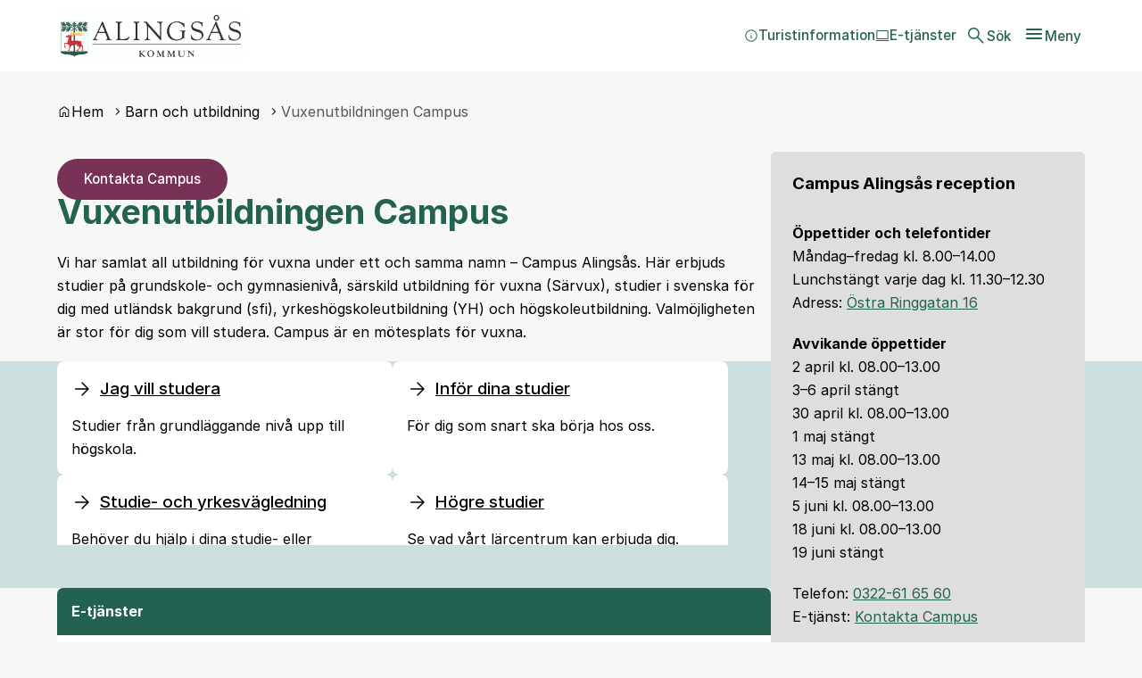

--- FILE ---
content_type: text/html; charset=UTF-8
request_url: https://www.alingsas.se/utbildning-och-barnomsorg/vuxenutbildning/
body_size: 29180
content:
<!DOCTYPE html>
<html lang="sv-SE">

<head>
    <meta charset="utf-8">
    <meta name="viewport" content="width=device-width, initial-scale=1.0">

    <title>Vuxenutbildningen Campus &#x2d; Alingsås kommun</title>

    <meta name="pubdate" content="2020-02-11">
    <meta name="moddate" content="2026-01-15">

    <meta name="mobile-web-app-capable" content="yes">
    <meta name="format-detection" content="telephone=yes">
    <meta name="HandheldFriendly" content="true">

    <script>
        var ajaxurl = 'https://www.alingsas.se/wp/wp-admin/admin-ajax.php';
    </script>

            <script type="application/ld+json">
        []
        </script>
    
    
    
    
    
<!-- The SEO Framework av Sybre Waaijer -->
<meta name="robots" content="max-snippet:-1,max-image-preview:large,max-video-preview:-1">
<link rel="canonical" href="https://www.alingsas.se/utbildning-och-barnomsorg/vuxenutbildning/">
<meta name="description" content="Vi har samlat all utbildning f&ouml;r vuxna under ett och samma namn &ndash; Campus Alings&aring;s. H&auml;r erbjuds studier p&aring; grundskole&#x2d; och gymnasieniv&aring;&#8230;">
<meta property="og:type" content="website">
<meta property="og:locale" content="sv_SE">
<meta property="og:site_name" content="Alingsås kommun">
<meta property="og:title" content="Vuxenutbildningen Campus">
<meta property="og:description" content="Vi har samlat all utbildning f&ouml;r vuxna under ett och samma namn &ndash; Campus Alings&aring;s. H&auml;r erbjuds studier p&aring; grundskole&#x2d; och gymnasieniv&aring;, s&auml;rskild utbildning f&ouml;r vuxna (S&auml;rvux), studier i svenska f&ouml;r&#8230;">
<meta property="og:url" content="https://www.alingsas.se/utbildning-och-barnomsorg/vuxenutbildning/">
<meta property="og:image" content="https://municipio.alingsas.se/wp-content/uploads/networks/1/sites/2/2024/06/cropped-favico-1.png">
<meta property="og:image:width" content="512">
<meta property="og:image:height" content="512">
<meta name="twitter:card" content="summary_large_image">
<meta name="twitter:title" content="Vuxenutbildningen Campus">
<meta name="twitter:description" content="Vi har samlat all utbildning f&ouml;r vuxna under ett och samma namn &ndash; Campus Alings&aring;s. H&auml;r erbjuds studier p&aring; grundskole&#x2d; och gymnasieniv&aring;, s&auml;rskild utbildning f&ouml;r vuxna (S&auml;rvux), studier i svenska f&ouml;r&#8230;">
<meta name="twitter:image" content="https://municipio.alingsas.se/wp-content/uploads/networks/1/sites/2/2024/06/cropped-favico-1.png">
<script type="application/ld+json">{"@context":"https://schema.org","@graph":[{"@type":"WebSite","@id":"https://www.alingsas.se/#/schema/WebSite","url":"https://www.alingsas.se/","name":"Alingsås kommun","inLanguage":"sv-SE","potentialAction":{"@type":"SearchAction","target":{"@type":"EntryPoint","urlTemplate":"https://www.alingsas.se/search/{search_term_string}/"},"query-input":"required name=search_term_string"},"publisher":{"@type":"Organization","@id":"https://www.alingsas.se/#/schema/Organization","name":"Alingsås kommun","url":"https://www.alingsas.se/","logo":{"@type":"ImageObject","url":"https://municipio.alingsas.se/wp-content/uploads/networks/1/sites/2/2024/06/cropped-favico-1.png","contentUrl":"https://municipio.alingsas.se/wp-content/uploads/networks/1/sites/2/2024/06/cropped-favico-1.png","width":512,"height":512,"contentSize":"75347"}}},{"@type":"WebPage","@id":"https://www.alingsas.se/utbildning-och-barnomsorg/vuxenutbildning/","url":"https://www.alingsas.se/utbildning-och-barnomsorg/vuxenutbildning/","name":"Vuxenutbildningen Campus &#x2d; Alingsås kommun","description":"Vi har samlat all utbildning f&ouml;r vuxna under ett och samma namn &ndash; Campus Alings&aring;s. H&auml;r erbjuds studier p&aring; grundskole&#x2d; och gymnasieniv&aring;&#8230;","inLanguage":"sv-SE","isPartOf":{"@id":"https://www.alingsas.se/#/schema/WebSite"},"breadcrumb":{"@type":"BreadcrumbList","@id":"https://www.alingsas.se/#/schema/BreadcrumbList","itemListElement":[{"@type":"ListItem","position":1,"item":"https://www.alingsas.se/","name":"Alingsås kommun"},{"@type":"ListItem","position":2,"item":"https://www.alingsas.se/utbildning-och-barnomsorg/","name":"Barn och utbildning"},{"@type":"ListItem","position":3,"name":"Vuxenutbildningen Campus"}]},"potentialAction":{"@type":"ReadAction","target":"https://www.alingsas.se/utbildning-och-barnomsorg/vuxenutbildning/"}}]}</script>
<!-- / The SEO Framework av Sybre Waaijer | 4.22ms meta | 0.12ms boot -->

<link rel='dns-prefetch' href='//www.alingsas.se'>
<link rel='dns-prefetch' href='//static.rekai.se'>
<style id='wp-img-auto-sizes-contain-inline-css'>
img:is([sizes=auto i],[sizes^="auto," i]){contain-intrinsic-size:3000px 1500px}
/*# sourceURL=wp-img-auto-sizes-contain-inline-css */
</style>
<link rel='stylesheet' id='litespeed-cache-dummy-css' integrity="sha384-BLTnaOD1WooHzU8e2xojA2rYtaZlaplU6r+lJ4+0S5nfZ8fpI/istZlKGf4YW8BE" crossorigin="anonymous" href='https://www.alingsas.se/wp-content/plugins/litespeed-cache/assets/css/litespeed-dummy.css' media='all'>
<link rel='stylesheet' id='css-styleguidecss-css' integrity="sha384-w7U10vuh4Dp0FEBxEZo/UvknjubLafiLPxbD53QAYKK61NEi36HdNMjZWq6obuEr" crossorigin="anonymous" href='https://www.alingsas.se/wp-content/themes/municipio/assets/dist/css/styleguide.CVu7-voW.css' media='all'>
<link rel='stylesheet' id='css-municipiocss-css' integrity="sha384-fekDNRZ0WFu/PIchn/U34c0BfKNEhqNo3/Ii+/nV+ptcrYScxEk7pgW3OW1l20rw" crossorigin="anonymous" href='https://www.alingsas.se/wp-content/themes/municipio/assets/dist/css/municipio.BHaumi22.css' media='all'>
<link rel='stylesheet' id='css-splidecss-css' integrity="sha384-cjRwgu/XtfvAZ101dATgIXpsAl59zhgwIA3xrCC2cCP+fgZB6P2nnuNambVkPVNG" crossorigin="anonymous" href='https://www.alingsas.se/wp-content/themes/municipio/assets/dist/css/splide.BrGcmsgj.css' media='all'>
<link rel='stylesheet' id='wp-block-library-css' href='https://www.alingsas.se/wp/wp-includes/css/dist/block-library/style.min.css' media='all'>
<style id='classic-theme-styles-inline-css'>
/*! This file is auto-generated */
.wp-block-button__link{color:#fff;background-color:#32373c;border-radius:9999px;box-shadow:none;text-decoration:none;padding:calc(.667em + 2px) calc(1.333em + 2px);font-size:1.125em}.wp-block-file__button{background:#32373c;color:#fff;text-decoration:none}
/*# sourceURL=/wp-includes/css/classic-themes.min.css */
</style>
<link rel='stylesheet' id='modularity-open-street-map-css-css' integrity="sha384-OLBgp1GsljhM2TJ+sbHjaiH9txEUvgdDTAzHv2P24donTt6/529l+9Ua0vFImLlb" crossorigin="anonymous" href='https://www.alingsas.se/wp-content/plugins/modularity-open-street-map/dist/css/modularity-open-street-map.31d6cfe0d16ae931b73c.css' media='all'>
<link rel='stylesheet' id='alingsas-style-css' integrity="sha384-qFVfiAEGT//i3sT5EolYVpELnMtJQJ/yZdPDGV+jBaRQe43YfJRReM5ao/ruuTf5" crossorigin="anonymous" href='https://www.alingsas.se/wp-content/plugins/municipio-customisation/dist/css/style.I-l_WAlj.css' media='all'>
<link rel='stylesheet' id='fonts-material-medium-roundedcss-css' integrity="sha384-4vKnqRp3+bajvcmJyAEsu83DVTdOxleX6kpqqwgNfvel114M9HymFzeoxPxz43wa" crossorigin="anonymous" href='https://www.alingsas.se/wp-content/themes/municipio/assets/dist/fonts/material/medium/rounded.-PSX2y2r.css' media='all'>
<link rel='stylesheet' id='css-modularity-contact-bannercss-css' integrity="sha384-RZQZIef+L9+7BGj4KKN4+y6wqfvQL+9JFsP88j36jm3ogXLGlPGI7A6orpjMZWQR" crossorigin="anonymous" href='https://www.alingsas.se/wp-content/plugins/modularity-contact-banner/assets/dist/css/modularity-contact-banner.FbdDmEy6.css' media='all'>
<link rel='stylesheet' id='modularity-recommend-css' integrity="sha384-HCCXplcLuccppf+dBQ2DKGVs5rJ2oVblCUOSDOYam7GDbARpLQU3PncgAJyyoUy9" crossorigin="anonymous" href='https://www.alingsas.se/wp-content/plugins/modularity-recommend/dist/css/modularity-recommend.f9903b96385a230406a8.css' media='all'>
<link rel='stylesheet' id='broken-link-context-detection-css' integrity="sha384-jSZGSmWWYGqlCwjAMExNU6j5h5v5cD/7daiUUnZCcnI+of/QWBCaqn6qWTa9unEj" crossorigin="anonymous" href='https://www.alingsas.se/wp-content/plugins/broken-link-detector/dist/css/broken-link-detector.677a56daad889862a05d.css' media='all'>
<link rel='stylesheet' id='event-integration-css' integrity="sha384-dcnNYbVoJfU8vbDn8WeuBxkzQrT2e9bAvjPF+b4ku1rEUzXYJ+of6opY4+pgeYad" crossorigin="anonymous" href='https://www.alingsas.se/wp-content/plugins/api-event-manager-integration/dist/css/event-manager-integration.aec5f65c.css' media='all'>
<link rel='stylesheet' id='css-modularitycss-css' integrity="sha384-b+sHCSsoDfXZ887jGmiv7S/8uyfO3BLQzQL0zrgkw93odn31ho7btPKtCPP8WKNM" crossorigin="anonymous" href='https://www.alingsas.se/wp-content/themes/municipio/Modularity/assets/dist/css/modularity.CW1m4IPW.css' media='all'>
<script integrity="sha384-vT0xsrWPQ3JMjk9+X3p3J4glfdqQsMBzYwpxS1LPybrkJs6kZDw7slFXJ2iUkUy4" crossorigin="anonymous" src="https://www.alingsas.se/wp/wp-includes/js/jquery/jquery.min.js" id="jquery-core-js"></script>
<script src="https://static.rekai.se/81943bd9.js" id="modularity-recommend-stats-js"></script>
<meta name="rek_viewclick" content="">
<style>:root {--alingsas-color-bf8f584775102c0501f3fd985c586df3: #236151;--alingsas-color-eee548fdc241f0b62f0a2b9bcf88b281: #cadfde;--alingsas-color-d34e9863df667cee03318283f2e9d5e8: #812c56;--alingsas-color-61b24e96e2f2742e7f37bee54c5e2ab5: #dededd;--alingsas-color-07b44733fc13230164eba69a41c3fc80: #ffe44d;--alingsas-color-198a3795d5207701149bebb81e109e73: #fad945;--alingsas-color-01a929ece27d8304af63e4be4f7e7722: #e94287;--alingsas-color-ed5c4fb263d21c6f7e4274db192d5d50: #4a7582;--alingsas-theme-e41f72b75f64f3238080a8ed3158c554: var(--alingsas-color-198a3795d5207701149bebb81e109e73);--alingsas-theme-46f1075d6585e36386c584b087497d39: var(--alingsas-color-07b44733fc13230164eba69a41c3fc80);--alingsas-theme-6a799b815fc718f7ba14c4ce338b5eb4: var(--alingsas-color-01a929ece27d8304af63e4be4f7e7722);--alingsas-theme-9721ef068a92f53c397933c0bbe3cfbb: var(--alingsas-color-ed5c4fb263d21c6f7e4274db192d5d50);}</style><script type="application/ld+json">{"@context":"https:\/\/schema.org","@type":"WebSite","accessibilitySummary":"https:\/\/www.alingsas.se\/tillganglighetsredogorelse","name":"Tillg\u00e4nglighetsredog\u00f6relse","description":"Det h\u00e4r \u00e4r tillg\u00e4nlighetsredog\u00f6relsen f\u00f6r webbplatsen."}</script><link rel="icon" href="https://municipio.alingsas.se/wp-content/uploads/networks/1/sites/2/2024/06/cropped-favico-1-32x32.webp" sizes="32x32">
<link rel="icon" href="https://municipio.alingsas.se/wp-content/uploads/networks/1/sites/2/2024/06/cropped-favico-1-192x192.webp" sizes="192x192">
<link rel="apple-touch-icon" href="https://municipio.alingsas.se/wp-content/uploads/networks/1/sites/2/2024/06/cropped-favico-1-180x180.webp">
<meta name="msapplication-TileImage" content="https://municipio.alingsas.se/wp-content/uploads/networks/1/sites/2/2024/06/cropped-favico-1-270x270.webp">
<style>.c-event .meta {
align-items: flex-start;
}

div.c-drawer__body {
padding-bottom: 70px;
}

div.c-acceptance {
overflow: hidden;
}

.c-table .c-table__body .c-table__line:nth-child(odd) .c-table__column {
  background-color: #f5f5f5 !important;
}

 .c-table .c-table__body .c-table__line:hover .c-table__column {
    background-color: rgba(0, 0, 0, 0.2)!important;
  }

.ak-tags {
    display: flex;
    flex-flow: row wrap;
    gap: 1rem 0.75rem;
}

.ak-search .breadcrumbs {
        font-weight: bold;
        margin: 1rem 0;
    }</style><!-- Matomo -->
<script>
  var _paq = window._paq = window._paq || [];
  /* tracker methods like "setCustomDimension" should be called before "trackPageView" */
  _paq.push(['trackPageView']);
  _paq.push(['enableLinkTracking']);
  (function() {
    var u="https://statistik.alingsas.se/piwik/";
    _paq.push(['setTrackerUrl', u+'matomo.php']);
    _paq.push(['setSiteId', '1']);
    var d=document, g=d.createElement('script'), s=d.getElementsByTagName('script')[0];
    g.async=true; g.src=u+'matomo.js'; s.parentNode.insertBefore(g,s);
  })();
</script>
<!-- End Matomo Code --><style id="kirki-inline-styles">/* cyrillic-ext */
@font-face {
  font-family: 'Inter';
  font-style: normal;
  font-weight: 400;
  font-display: swap;
  src: url(https://www.alingsas.se/wp-content/fonts/inter/1dcab918146e75d947baf0100a7dbeb1.woff) format('woff');
  unicode-range: U+0460-052F, U+1C80-1C8A, U+20B4, U+2DE0-2DFF, U+A640-A69F, U+FE2E-FE2F;
}
/* cyrillic */
@font-face {
  font-family: 'Inter';
  font-style: normal;
  font-weight: 400;
  font-display: swap;
  src: url(https://www.alingsas.se/wp-content/fonts/inter/471baefd9704f792f0bfdd09c968f88d.woff) format('woff');
  unicode-range: U+0301, U+0400-045F, U+0490-0491, U+04B0-04B1, U+2116;
}
/* greek-ext */
@font-face {
  font-family: 'Inter';
  font-style: normal;
  font-weight: 400;
  font-display: swap;
  src: url(https://www.alingsas.se/wp-content/fonts/inter/989e0b049d14a5c787f221d397da3c99.woff) format('woff');
  unicode-range: U+1F00-1FFF;
}
/* greek */
@font-face {
  font-family: 'Inter';
  font-style: normal;
  font-weight: 400;
  font-display: swap;
  src: url(https://www.alingsas.se/wp-content/fonts/inter/245bd7805cc3cb8f8094206ecf34a782.woff) format('woff');
  unicode-range: U+0370-0377, U+037A-037F, U+0384-038A, U+038C, U+038E-03A1, U+03A3-03FF;
}
/* vietnamese */
@font-face {
  font-family: 'Inter';
  font-style: normal;
  font-weight: 400;
  font-display: swap;
  src: url(https://www.alingsas.se/wp-content/fonts/inter/c5bc13de5d4850669d35987e84cc705a.woff) format('woff');
  unicode-range: U+0102-0103, U+0110-0111, U+0128-0129, U+0168-0169, U+01A0-01A1, U+01AF-01B0, U+0300-0301, U+0303-0304, U+0308-0309, U+0323, U+0329, U+1EA0-1EF9, U+20AB;
}
/* latin-ext */
@font-face {
  font-family: 'Inter';
  font-style: normal;
  font-weight: 400;
  font-display: swap;
  src: url(https://www.alingsas.se/wp-content/fonts/inter/acb240848d102608095dc10de1b2fa17.woff) format('woff');
  unicode-range: U+0100-02BA, U+02BD-02C5, U+02C7-02CC, U+02CE-02D7, U+02DD-02FF, U+0304, U+0308, U+0329, U+1D00-1DBF, U+1E00-1E9F, U+1EF2-1EFF, U+2020, U+20A0-20AB, U+20AD-20C0, U+2113, U+2C60-2C7F, U+A720-A7FF;
}
/* latin */
@font-face {
  font-family: 'Inter';
  font-style: normal;
  font-weight: 400;
  font-display: swap;
  src: url(https://www.alingsas.se/wp-content/fonts/inter/467d29d019440ea99f929bdb1c94e841.woff) format('woff');
  unicode-range: U+0000-00FF, U+0131, U+0152-0153, U+02BB-02BC, U+02C6, U+02DA, U+02DC, U+0304, U+0308, U+0329, U+2000-206F, U+20AC, U+2122, U+2191, U+2193, U+2212, U+2215, U+FEFF, U+FFFD;
}
/* cyrillic-ext */
@font-face {
  font-family: 'Inter';
  font-style: normal;
  font-weight: 500;
  font-display: swap;
  src: url(https://www.alingsas.se/wp-content/fonts/inter/e8a10d7e2891e32d09e948b8d92c242d.woff) format('woff');
  unicode-range: U+0460-052F, U+1C80-1C8A, U+20B4, U+2DE0-2DFF, U+A640-A69F, U+FE2E-FE2F;
}
/* cyrillic */
@font-face {
  font-family: 'Inter';
  font-style: normal;
  font-weight: 500;
  font-display: swap;
  src: url(https://www.alingsas.se/wp-content/fonts/inter/51b27b78ff48f8b48424bbcb4f09e7fb.woff) format('woff');
  unicode-range: U+0301, U+0400-045F, U+0490-0491, U+04B0-04B1, U+2116;
}
/* greek-ext */
@font-face {
  font-family: 'Inter';
  font-style: normal;
  font-weight: 500;
  font-display: swap;
  src: url(https://www.alingsas.se/wp-content/fonts/inter/49ee7350932e26a9929eabb4219519db.woff) format('woff');
  unicode-range: U+1F00-1FFF;
}
/* greek */
@font-face {
  font-family: 'Inter';
  font-style: normal;
  font-weight: 500;
  font-display: swap;
  src: url(https://www.alingsas.se/wp-content/fonts/inter/67eb82709bc46394e5020051cca27be4.woff) format('woff');
  unicode-range: U+0370-0377, U+037A-037F, U+0384-038A, U+038C, U+038E-03A1, U+03A3-03FF;
}
/* vietnamese */
@font-face {
  font-family: 'Inter';
  font-style: normal;
  font-weight: 500;
  font-display: swap;
  src: url(https://www.alingsas.se/wp-content/fonts/inter/e9f2a4707e5673e26d53d945d40e645d.woff) format('woff');
  unicode-range: U+0102-0103, U+0110-0111, U+0128-0129, U+0168-0169, U+01A0-01A1, U+01AF-01B0, U+0300-0301, U+0303-0304, U+0308-0309, U+0323, U+0329, U+1EA0-1EF9, U+20AB;
}
/* latin-ext */
@font-face {
  font-family: 'Inter';
  font-style: normal;
  font-weight: 500;
  font-display: swap;
  src: url(https://www.alingsas.se/wp-content/fonts/inter/47eadd3011bd3cc1856d4d25d458dbc0.woff) format('woff');
  unicode-range: U+0100-02BA, U+02BD-02C5, U+02C7-02CC, U+02CE-02D7, U+02DD-02FF, U+0304, U+0308, U+0329, U+1D00-1DBF, U+1E00-1E9F, U+1EF2-1EFF, U+2020, U+20A0-20AB, U+20AD-20C0, U+2113, U+2C60-2C7F, U+A720-A7FF;
}
/* latin */
@font-face {
  font-family: 'Inter';
  font-style: normal;
  font-weight: 500;
  font-display: swap;
  src: url(https://www.alingsas.se/wp-content/fonts/inter/32dd822e85aeaa00900efe4c95f5ff4e.woff) format('woff');
  unicode-range: U+0000-00FF, U+0131, U+0152-0153, U+02BB-02BC, U+02C6, U+02DA, U+02DC, U+0304, U+0308, U+0329, U+2000-206F, U+20AC, U+2122, U+2191, U+2193, U+2212, U+2215, U+FEFF, U+FFFD;
}
/* cyrillic-ext */
@font-face {
  font-family: 'Inter';
  font-style: normal;
  font-weight: 700;
  font-display: swap;
  src: url(https://www.alingsas.se/wp-content/fonts/inter/fd8a1b2e2f029e4e885d5050990a259c.woff) format('woff');
  unicode-range: U+0460-052F, U+1C80-1C8A, U+20B4, U+2DE0-2DFF, U+A640-A69F, U+FE2E-FE2F;
}
/* cyrillic */
@font-face {
  font-family: 'Inter';
  font-style: normal;
  font-weight: 700;
  font-display: swap;
  src: url(https://www.alingsas.se/wp-content/fonts/inter/2dcd2570c5b7e1b6784153540563ff4d.woff) format('woff');
  unicode-range: U+0301, U+0400-045F, U+0490-0491, U+04B0-04B1, U+2116;
}
/* greek-ext */
@font-face {
  font-family: 'Inter';
  font-style: normal;
  font-weight: 700;
  font-display: swap;
  src: url(https://www.alingsas.se/wp-content/fonts/inter/62102faf4a9f0d16e9278548aff11890.woff) format('woff');
  unicode-range: U+1F00-1FFF;
}
/* greek */
@font-face {
  font-family: 'Inter';
  font-style: normal;
  font-weight: 700;
  font-display: swap;
  src: url(https://www.alingsas.se/wp-content/fonts/inter/1e4df8cdf441f70a7a64b1102aa05d41.woff) format('woff');
  unicode-range: U+0370-0377, U+037A-037F, U+0384-038A, U+038C, U+038E-03A1, U+03A3-03FF;
}
/* vietnamese */
@font-face {
  font-family: 'Inter';
  font-style: normal;
  font-weight: 700;
  font-display: swap;
  src: url(https://www.alingsas.se/wp-content/fonts/inter/759ab72e04997ef71f06144e68d9b455.woff) format('woff');
  unicode-range: U+0102-0103, U+0110-0111, U+0128-0129, U+0168-0169, U+01A0-01A1, U+01AF-01B0, U+0300-0301, U+0303-0304, U+0308-0309, U+0323, U+0329, U+1EA0-1EF9, U+20AB;
}
/* latin-ext */
@font-face {
  font-family: 'Inter';
  font-style: normal;
  font-weight: 700;
  font-display: swap;
  src: url(https://www.alingsas.se/wp-content/fonts/inter/878f64ab8670e3026e939b6b2c4a314d.woff) format('woff');
  unicode-range: U+0100-02BA, U+02BD-02C5, U+02C7-02CC, U+02CE-02D7, U+02DD-02FF, U+0304, U+0308, U+0329, U+1D00-1DBF, U+1E00-1E9F, U+1EF2-1EFF, U+2020, U+20A0-20AB, U+20AD-20C0, U+2113, U+2C60-2C7F, U+A720-A7FF;
}
/* latin */
@font-face {
  font-family: 'Inter';
  font-style: normal;
  font-weight: 700;
  font-display: swap;
  src: url(https://www.alingsas.se/wp-content/fonts/inter/146512abb78dd0d33a4fed624ac939fe.woff) format('woff');
  unicode-range: U+0000-00FF, U+0131, U+0152-0153, U+02BB-02BC, U+02C6, U+02DA, U+02DC, U+0304, U+0308, U+0329, U+2000-206F, U+20AC, U+2122, U+2191, U+2193, U+2212, U+2215, U+FEFF, U+FFFD;
}/* cyrillic-ext */
@font-face {
  font-family: 'Roboto';
  font-style: normal;
  font-weight: 400;
  font-stretch: normal;
  font-display: swap;
  src: url(https://www.alingsas.se/wp-content/fonts/roboto/3794b2d369417fcdbb130c17d903b877.woff) format('woff');
  unicode-range: U+0460-052F, U+1C80-1C8A, U+20B4, U+2DE0-2DFF, U+A640-A69F, U+FE2E-FE2F;
}
/* cyrillic */
@font-face {
  font-family: 'Roboto';
  font-style: normal;
  font-weight: 400;
  font-stretch: normal;
  font-display: swap;
  src: url(https://www.alingsas.se/wp-content/fonts/roboto/7ca74323ce8a0034adf09e5cb9299a48.woff) format('woff');
  unicode-range: U+0301, U+0400-045F, U+0490-0491, U+04B0-04B1, U+2116;
}
/* greek-ext */
@font-face {
  font-family: 'Roboto';
  font-style: normal;
  font-weight: 400;
  font-stretch: normal;
  font-display: swap;
  src: url(https://www.alingsas.se/wp-content/fonts/roboto/5ce15c6cd5b7a4e0c07e8e096ace61a5.woff) format('woff');
  unicode-range: U+1F00-1FFF;
}
/* greek */
@font-face {
  font-family: 'Roboto';
  font-style: normal;
  font-weight: 400;
  font-stretch: normal;
  font-display: swap;
  src: url(https://www.alingsas.se/wp-content/fonts/roboto/3f26ac08451fdab50afc79b70ce4fbf5.woff) format('woff');
  unicode-range: U+0370-0377, U+037A-037F, U+0384-038A, U+038C, U+038E-03A1, U+03A3-03FF;
}
/* math */
@font-face {
  font-family: 'Roboto';
  font-style: normal;
  font-weight: 400;
  font-stretch: normal;
  font-display: swap;
  src: url(https://www.alingsas.se/wp-content/fonts/roboto/bfa49ffda2431db58e93b1036fcdbf1c.woff) format('woff');
  unicode-range: U+0302-0303, U+0305, U+0307-0308, U+0310, U+0312, U+0315, U+031A, U+0326-0327, U+032C, U+032F-0330, U+0332-0333, U+0338, U+033A, U+0346, U+034D, U+0391-03A1, U+03A3-03A9, U+03B1-03C9, U+03D1, U+03D5-03D6, U+03F0-03F1, U+03F4-03F5, U+2016-2017, U+2034-2038, U+203C, U+2040, U+2043, U+2047, U+2050, U+2057, U+205F, U+2070-2071, U+2074-208E, U+2090-209C, U+20D0-20DC, U+20E1, U+20E5-20EF, U+2100-2112, U+2114-2115, U+2117-2121, U+2123-214F, U+2190, U+2192, U+2194-21AE, U+21B0-21E5, U+21F1-21F2, U+21F4-2211, U+2213-2214, U+2216-22FF, U+2308-230B, U+2310, U+2319, U+231C-2321, U+2336-237A, U+237C, U+2395, U+239B-23B7, U+23D0, U+23DC-23E1, U+2474-2475, U+25AF, U+25B3, U+25B7, U+25BD, U+25C1, U+25CA, U+25CC, U+25FB, U+266D-266F, U+27C0-27FF, U+2900-2AFF, U+2B0E-2B11, U+2B30-2B4C, U+2BFE, U+3030, U+FF5B, U+FF5D, U+1D400-1D7FF, U+1EE00-1EEFF;
}
/* symbols */
@font-face {
  font-family: 'Roboto';
  font-style: normal;
  font-weight: 400;
  font-stretch: normal;
  font-display: swap;
  src: url(https://www.alingsas.se/wp-content/fonts/roboto/259c15a438da580493192ed05dc03984.woff) format('woff');
  unicode-range: U+0001-000C, U+000E-001F, U+007F-009F, U+20DD-20E0, U+20E2-20E4, U+2150-218F, U+2190, U+2192, U+2194-2199, U+21AF, U+21E6-21F0, U+21F3, U+2218-2219, U+2299, U+22C4-22C6, U+2300-243F, U+2440-244A, U+2460-24FF, U+25A0-27BF, U+2800-28FF, U+2921-2922, U+2981, U+29BF, U+29EB, U+2B00-2BFF, U+4DC0-4DFF, U+FFF9-FFFB, U+10140-1018E, U+10190-1019C, U+101A0, U+101D0-101FD, U+102E0-102FB, U+10E60-10E7E, U+1D2C0-1D2D3, U+1D2E0-1D37F, U+1F000-1F0FF, U+1F100-1F1AD, U+1F1E6-1F1FF, U+1F30D-1F30F, U+1F315, U+1F31C, U+1F31E, U+1F320-1F32C, U+1F336, U+1F378, U+1F37D, U+1F382, U+1F393-1F39F, U+1F3A7-1F3A8, U+1F3AC-1F3AF, U+1F3C2, U+1F3C4-1F3C6, U+1F3CA-1F3CE, U+1F3D4-1F3E0, U+1F3ED, U+1F3F1-1F3F3, U+1F3F5-1F3F7, U+1F408, U+1F415, U+1F41F, U+1F426, U+1F43F, U+1F441-1F442, U+1F444, U+1F446-1F449, U+1F44C-1F44E, U+1F453, U+1F46A, U+1F47D, U+1F4A3, U+1F4B0, U+1F4B3, U+1F4B9, U+1F4BB, U+1F4BF, U+1F4C8-1F4CB, U+1F4D6, U+1F4DA, U+1F4DF, U+1F4E3-1F4E6, U+1F4EA-1F4ED, U+1F4F7, U+1F4F9-1F4FB, U+1F4FD-1F4FE, U+1F503, U+1F507-1F50B, U+1F50D, U+1F512-1F513, U+1F53E-1F54A, U+1F54F-1F5FA, U+1F610, U+1F650-1F67F, U+1F687, U+1F68D, U+1F691, U+1F694, U+1F698, U+1F6AD, U+1F6B2, U+1F6B9-1F6BA, U+1F6BC, U+1F6C6-1F6CF, U+1F6D3-1F6D7, U+1F6E0-1F6EA, U+1F6F0-1F6F3, U+1F6F7-1F6FC, U+1F700-1F7FF, U+1F800-1F80B, U+1F810-1F847, U+1F850-1F859, U+1F860-1F887, U+1F890-1F8AD, U+1F8B0-1F8BB, U+1F8C0-1F8C1, U+1F900-1F90B, U+1F93B, U+1F946, U+1F984, U+1F996, U+1F9E9, U+1FA00-1FA6F, U+1FA70-1FA7C, U+1FA80-1FA89, U+1FA8F-1FAC6, U+1FACE-1FADC, U+1FADF-1FAE9, U+1FAF0-1FAF8, U+1FB00-1FBFF;
}
/* vietnamese */
@font-face {
  font-family: 'Roboto';
  font-style: normal;
  font-weight: 400;
  font-stretch: normal;
  font-display: swap;
  src: url(https://www.alingsas.se/wp-content/fonts/roboto/57a2e1a8e5496c605696f121a0e16f85.woff) format('woff');
  unicode-range: U+0102-0103, U+0110-0111, U+0128-0129, U+0168-0169, U+01A0-01A1, U+01AF-01B0, U+0300-0301, U+0303-0304, U+0308-0309, U+0323, U+0329, U+1EA0-1EF9, U+20AB;
}
/* latin-ext */
@font-face {
  font-family: 'Roboto';
  font-style: normal;
  font-weight: 400;
  font-stretch: normal;
  font-display: swap;
  src: url(https://www.alingsas.se/wp-content/fonts/roboto/a2c2fce0ab3c703c3acdd4120c695b59.woff) format('woff');
  unicode-range: U+0100-02BA, U+02BD-02C5, U+02C7-02CC, U+02CE-02D7, U+02DD-02FF, U+0304, U+0308, U+0329, U+1D00-1DBF, U+1E00-1E9F, U+1EF2-1EFF, U+2020, U+20A0-20AB, U+20AD-20C0, U+2113, U+2C60-2C7F, U+A720-A7FF;
}
/* latin */
@font-face {
  font-family: 'Roboto';
  font-style: normal;
  font-weight: 400;
  font-stretch: normal;
  font-display: swap;
  src: url(https://www.alingsas.se/wp-content/fonts/roboto/cb2f859bbae22eea1ca9d0fbe1998dcb.woff) format('woff');
  unicode-range: U+0000-00FF, U+0131, U+0152-0153, U+02BB-02BC, U+02C6, U+02DA, U+02DC, U+0304, U+0308, U+0329, U+2000-206F, U+20AC, U+2122, U+2191, U+2193, U+2212, U+2215, U+FEFF, U+FFFD;
}/* cyrillic-ext */
@font-face {
  font-family: 'Inter';
  font-style: normal;
  font-weight: 400;
  font-display: swap;
  src: url(https://www.alingsas.se/wp-content/fonts/inter/1dcab918146e75d947baf0100a7dbeb1.woff) format('woff');
  unicode-range: U+0460-052F, U+1C80-1C8A, U+20B4, U+2DE0-2DFF, U+A640-A69F, U+FE2E-FE2F;
}
/* cyrillic */
@font-face {
  font-family: 'Inter';
  font-style: normal;
  font-weight: 400;
  font-display: swap;
  src: url(https://www.alingsas.se/wp-content/fonts/inter/471baefd9704f792f0bfdd09c968f88d.woff) format('woff');
  unicode-range: U+0301, U+0400-045F, U+0490-0491, U+04B0-04B1, U+2116;
}
/* greek-ext */
@font-face {
  font-family: 'Inter';
  font-style: normal;
  font-weight: 400;
  font-display: swap;
  src: url(https://www.alingsas.se/wp-content/fonts/inter/989e0b049d14a5c787f221d397da3c99.woff) format('woff');
  unicode-range: U+1F00-1FFF;
}
/* greek */
@font-face {
  font-family: 'Inter';
  font-style: normal;
  font-weight: 400;
  font-display: swap;
  src: url(https://www.alingsas.se/wp-content/fonts/inter/245bd7805cc3cb8f8094206ecf34a782.woff) format('woff');
  unicode-range: U+0370-0377, U+037A-037F, U+0384-038A, U+038C, U+038E-03A1, U+03A3-03FF;
}
/* vietnamese */
@font-face {
  font-family: 'Inter';
  font-style: normal;
  font-weight: 400;
  font-display: swap;
  src: url(https://www.alingsas.se/wp-content/fonts/inter/c5bc13de5d4850669d35987e84cc705a.woff) format('woff');
  unicode-range: U+0102-0103, U+0110-0111, U+0128-0129, U+0168-0169, U+01A0-01A1, U+01AF-01B0, U+0300-0301, U+0303-0304, U+0308-0309, U+0323, U+0329, U+1EA0-1EF9, U+20AB;
}
/* latin-ext */
@font-face {
  font-family: 'Inter';
  font-style: normal;
  font-weight: 400;
  font-display: swap;
  src: url(https://www.alingsas.se/wp-content/fonts/inter/acb240848d102608095dc10de1b2fa17.woff) format('woff');
  unicode-range: U+0100-02BA, U+02BD-02C5, U+02C7-02CC, U+02CE-02D7, U+02DD-02FF, U+0304, U+0308, U+0329, U+1D00-1DBF, U+1E00-1E9F, U+1EF2-1EFF, U+2020, U+20A0-20AB, U+20AD-20C0, U+2113, U+2C60-2C7F, U+A720-A7FF;
}
/* latin */
@font-face {
  font-family: 'Inter';
  font-style: normal;
  font-weight: 400;
  font-display: swap;
  src: url(https://www.alingsas.se/wp-content/fonts/inter/467d29d019440ea99f929bdb1c94e841.woff) format('woff');
  unicode-range: U+0000-00FF, U+0131, U+0152-0153, U+02BB-02BC, U+02C6, U+02DA, U+02DC, U+0304, U+0308, U+0329, U+2000-206F, U+20AC, U+2122, U+2191, U+2193, U+2212, U+2215, U+FEFF, U+FFFD;
}
/* cyrillic-ext */
@font-face {
  font-family: 'Inter';
  font-style: normal;
  font-weight: 500;
  font-display: swap;
  src: url(https://www.alingsas.se/wp-content/fonts/inter/e8a10d7e2891e32d09e948b8d92c242d.woff) format('woff');
  unicode-range: U+0460-052F, U+1C80-1C8A, U+20B4, U+2DE0-2DFF, U+A640-A69F, U+FE2E-FE2F;
}
/* cyrillic */
@font-face {
  font-family: 'Inter';
  font-style: normal;
  font-weight: 500;
  font-display: swap;
  src: url(https://www.alingsas.se/wp-content/fonts/inter/51b27b78ff48f8b48424bbcb4f09e7fb.woff) format('woff');
  unicode-range: U+0301, U+0400-045F, U+0490-0491, U+04B0-04B1, U+2116;
}
/* greek-ext */
@font-face {
  font-family: 'Inter';
  font-style: normal;
  font-weight: 500;
  font-display: swap;
  src: url(https://www.alingsas.se/wp-content/fonts/inter/49ee7350932e26a9929eabb4219519db.woff) format('woff');
  unicode-range: U+1F00-1FFF;
}
/* greek */
@font-face {
  font-family: 'Inter';
  font-style: normal;
  font-weight: 500;
  font-display: swap;
  src: url(https://www.alingsas.se/wp-content/fonts/inter/67eb82709bc46394e5020051cca27be4.woff) format('woff');
  unicode-range: U+0370-0377, U+037A-037F, U+0384-038A, U+038C, U+038E-03A1, U+03A3-03FF;
}
/* vietnamese */
@font-face {
  font-family: 'Inter';
  font-style: normal;
  font-weight: 500;
  font-display: swap;
  src: url(https://www.alingsas.se/wp-content/fonts/inter/e9f2a4707e5673e26d53d945d40e645d.woff) format('woff');
  unicode-range: U+0102-0103, U+0110-0111, U+0128-0129, U+0168-0169, U+01A0-01A1, U+01AF-01B0, U+0300-0301, U+0303-0304, U+0308-0309, U+0323, U+0329, U+1EA0-1EF9, U+20AB;
}
/* latin-ext */
@font-face {
  font-family: 'Inter';
  font-style: normal;
  font-weight: 500;
  font-display: swap;
  src: url(https://www.alingsas.se/wp-content/fonts/inter/47eadd3011bd3cc1856d4d25d458dbc0.woff) format('woff');
  unicode-range: U+0100-02BA, U+02BD-02C5, U+02C7-02CC, U+02CE-02D7, U+02DD-02FF, U+0304, U+0308, U+0329, U+1D00-1DBF, U+1E00-1E9F, U+1EF2-1EFF, U+2020, U+20A0-20AB, U+20AD-20C0, U+2113, U+2C60-2C7F, U+A720-A7FF;
}
/* latin */
@font-face {
  font-family: 'Inter';
  font-style: normal;
  font-weight: 500;
  font-display: swap;
  src: url(https://www.alingsas.se/wp-content/fonts/inter/32dd822e85aeaa00900efe4c95f5ff4e.woff) format('woff');
  unicode-range: U+0000-00FF, U+0131, U+0152-0153, U+02BB-02BC, U+02C6, U+02DA, U+02DC, U+0304, U+0308, U+0329, U+2000-206F, U+20AC, U+2122, U+2191, U+2193, U+2212, U+2215, U+FEFF, U+FFFD;
}
/* cyrillic-ext */
@font-face {
  font-family: 'Inter';
  font-style: normal;
  font-weight: 700;
  font-display: swap;
  src: url(https://www.alingsas.se/wp-content/fonts/inter/fd8a1b2e2f029e4e885d5050990a259c.woff) format('woff');
  unicode-range: U+0460-052F, U+1C80-1C8A, U+20B4, U+2DE0-2DFF, U+A640-A69F, U+FE2E-FE2F;
}
/* cyrillic */
@font-face {
  font-family: 'Inter';
  font-style: normal;
  font-weight: 700;
  font-display: swap;
  src: url(https://www.alingsas.se/wp-content/fonts/inter/2dcd2570c5b7e1b6784153540563ff4d.woff) format('woff');
  unicode-range: U+0301, U+0400-045F, U+0490-0491, U+04B0-04B1, U+2116;
}
/* greek-ext */
@font-face {
  font-family: 'Inter';
  font-style: normal;
  font-weight: 700;
  font-display: swap;
  src: url(https://www.alingsas.se/wp-content/fonts/inter/62102faf4a9f0d16e9278548aff11890.woff) format('woff');
  unicode-range: U+1F00-1FFF;
}
/* greek */
@font-face {
  font-family: 'Inter';
  font-style: normal;
  font-weight: 700;
  font-display: swap;
  src: url(https://www.alingsas.se/wp-content/fonts/inter/1e4df8cdf441f70a7a64b1102aa05d41.woff) format('woff');
  unicode-range: U+0370-0377, U+037A-037F, U+0384-038A, U+038C, U+038E-03A1, U+03A3-03FF;
}
/* vietnamese */
@font-face {
  font-family: 'Inter';
  font-style: normal;
  font-weight: 700;
  font-display: swap;
  src: url(https://www.alingsas.se/wp-content/fonts/inter/759ab72e04997ef71f06144e68d9b455.woff) format('woff');
  unicode-range: U+0102-0103, U+0110-0111, U+0128-0129, U+0168-0169, U+01A0-01A1, U+01AF-01B0, U+0300-0301, U+0303-0304, U+0308-0309, U+0323, U+0329, U+1EA0-1EF9, U+20AB;
}
/* latin-ext */
@font-face {
  font-family: 'Inter';
  font-style: normal;
  font-weight: 700;
  font-display: swap;
  src: url(https://www.alingsas.se/wp-content/fonts/inter/878f64ab8670e3026e939b6b2c4a314d.woff) format('woff');
  unicode-range: U+0100-02BA, U+02BD-02C5, U+02C7-02CC, U+02CE-02D7, U+02DD-02FF, U+0304, U+0308, U+0329, U+1D00-1DBF, U+1E00-1E9F, U+1EF2-1EFF, U+2020, U+20A0-20AB, U+20AD-20C0, U+2113, U+2C60-2C7F, U+A720-A7FF;
}
/* latin */
@font-face {
  font-family: 'Inter';
  font-style: normal;
  font-weight: 700;
  font-display: swap;
  src: url(https://www.alingsas.se/wp-content/fonts/inter/146512abb78dd0d33a4fed624ac939fe.woff) format('woff');
  unicode-range: U+0000-00FF, U+0131, U+0152-0153, U+02BB-02BC, U+02C6, U+02DA, U+02DC, U+0304, U+0308, U+0329, U+2000-206F, U+20AC, U+2122, U+2191, U+2193, U+2212, U+2215, U+FEFF, U+FFFD;
}/* cyrillic-ext */
@font-face {
  font-family: 'Roboto';
  font-style: normal;
  font-weight: 400;
  font-stretch: normal;
  font-display: swap;
  src: url(https://www.alingsas.se/wp-content/fonts/roboto/3794b2d369417fcdbb130c17d903b877.woff) format('woff');
  unicode-range: U+0460-052F, U+1C80-1C8A, U+20B4, U+2DE0-2DFF, U+A640-A69F, U+FE2E-FE2F;
}
/* cyrillic */
@font-face {
  font-family: 'Roboto';
  font-style: normal;
  font-weight: 400;
  font-stretch: normal;
  font-display: swap;
  src: url(https://www.alingsas.se/wp-content/fonts/roboto/7ca74323ce8a0034adf09e5cb9299a48.woff) format('woff');
  unicode-range: U+0301, U+0400-045F, U+0490-0491, U+04B0-04B1, U+2116;
}
/* greek-ext */
@font-face {
  font-family: 'Roboto';
  font-style: normal;
  font-weight: 400;
  font-stretch: normal;
  font-display: swap;
  src: url(https://www.alingsas.se/wp-content/fonts/roboto/5ce15c6cd5b7a4e0c07e8e096ace61a5.woff) format('woff');
  unicode-range: U+1F00-1FFF;
}
/* greek */
@font-face {
  font-family: 'Roboto';
  font-style: normal;
  font-weight: 400;
  font-stretch: normal;
  font-display: swap;
  src: url(https://www.alingsas.se/wp-content/fonts/roboto/3f26ac08451fdab50afc79b70ce4fbf5.woff) format('woff');
  unicode-range: U+0370-0377, U+037A-037F, U+0384-038A, U+038C, U+038E-03A1, U+03A3-03FF;
}
/* math */
@font-face {
  font-family: 'Roboto';
  font-style: normal;
  font-weight: 400;
  font-stretch: normal;
  font-display: swap;
  src: url(https://www.alingsas.se/wp-content/fonts/roboto/bfa49ffda2431db58e93b1036fcdbf1c.woff) format('woff');
  unicode-range: U+0302-0303, U+0305, U+0307-0308, U+0310, U+0312, U+0315, U+031A, U+0326-0327, U+032C, U+032F-0330, U+0332-0333, U+0338, U+033A, U+0346, U+034D, U+0391-03A1, U+03A3-03A9, U+03B1-03C9, U+03D1, U+03D5-03D6, U+03F0-03F1, U+03F4-03F5, U+2016-2017, U+2034-2038, U+203C, U+2040, U+2043, U+2047, U+2050, U+2057, U+205F, U+2070-2071, U+2074-208E, U+2090-209C, U+20D0-20DC, U+20E1, U+20E5-20EF, U+2100-2112, U+2114-2115, U+2117-2121, U+2123-214F, U+2190, U+2192, U+2194-21AE, U+21B0-21E5, U+21F1-21F2, U+21F4-2211, U+2213-2214, U+2216-22FF, U+2308-230B, U+2310, U+2319, U+231C-2321, U+2336-237A, U+237C, U+2395, U+239B-23B7, U+23D0, U+23DC-23E1, U+2474-2475, U+25AF, U+25B3, U+25B7, U+25BD, U+25C1, U+25CA, U+25CC, U+25FB, U+266D-266F, U+27C0-27FF, U+2900-2AFF, U+2B0E-2B11, U+2B30-2B4C, U+2BFE, U+3030, U+FF5B, U+FF5D, U+1D400-1D7FF, U+1EE00-1EEFF;
}
/* symbols */
@font-face {
  font-family: 'Roboto';
  font-style: normal;
  font-weight: 400;
  font-stretch: normal;
  font-display: swap;
  src: url(https://www.alingsas.se/wp-content/fonts/roboto/259c15a438da580493192ed05dc03984.woff) format('woff');
  unicode-range: U+0001-000C, U+000E-001F, U+007F-009F, U+20DD-20E0, U+20E2-20E4, U+2150-218F, U+2190, U+2192, U+2194-2199, U+21AF, U+21E6-21F0, U+21F3, U+2218-2219, U+2299, U+22C4-22C6, U+2300-243F, U+2440-244A, U+2460-24FF, U+25A0-27BF, U+2800-28FF, U+2921-2922, U+2981, U+29BF, U+29EB, U+2B00-2BFF, U+4DC0-4DFF, U+FFF9-FFFB, U+10140-1018E, U+10190-1019C, U+101A0, U+101D0-101FD, U+102E0-102FB, U+10E60-10E7E, U+1D2C0-1D2D3, U+1D2E0-1D37F, U+1F000-1F0FF, U+1F100-1F1AD, U+1F1E6-1F1FF, U+1F30D-1F30F, U+1F315, U+1F31C, U+1F31E, U+1F320-1F32C, U+1F336, U+1F378, U+1F37D, U+1F382, U+1F393-1F39F, U+1F3A7-1F3A8, U+1F3AC-1F3AF, U+1F3C2, U+1F3C4-1F3C6, U+1F3CA-1F3CE, U+1F3D4-1F3E0, U+1F3ED, U+1F3F1-1F3F3, U+1F3F5-1F3F7, U+1F408, U+1F415, U+1F41F, U+1F426, U+1F43F, U+1F441-1F442, U+1F444, U+1F446-1F449, U+1F44C-1F44E, U+1F453, U+1F46A, U+1F47D, U+1F4A3, U+1F4B0, U+1F4B3, U+1F4B9, U+1F4BB, U+1F4BF, U+1F4C8-1F4CB, U+1F4D6, U+1F4DA, U+1F4DF, U+1F4E3-1F4E6, U+1F4EA-1F4ED, U+1F4F7, U+1F4F9-1F4FB, U+1F4FD-1F4FE, U+1F503, U+1F507-1F50B, U+1F50D, U+1F512-1F513, U+1F53E-1F54A, U+1F54F-1F5FA, U+1F610, U+1F650-1F67F, U+1F687, U+1F68D, U+1F691, U+1F694, U+1F698, U+1F6AD, U+1F6B2, U+1F6B9-1F6BA, U+1F6BC, U+1F6C6-1F6CF, U+1F6D3-1F6D7, U+1F6E0-1F6EA, U+1F6F0-1F6F3, U+1F6F7-1F6FC, U+1F700-1F7FF, U+1F800-1F80B, U+1F810-1F847, U+1F850-1F859, U+1F860-1F887, U+1F890-1F8AD, U+1F8B0-1F8BB, U+1F8C0-1F8C1, U+1F900-1F90B, U+1F93B, U+1F946, U+1F984, U+1F996, U+1F9E9, U+1FA00-1FA6F, U+1FA70-1FA7C, U+1FA80-1FA89, U+1FA8F-1FAC6, U+1FACE-1FADC, U+1FADF-1FAE9, U+1FAF0-1FAF8, U+1FB00-1FBFF;
}
/* vietnamese */
@font-face {
  font-family: 'Roboto';
  font-style: normal;
  font-weight: 400;
  font-stretch: normal;
  font-display: swap;
  src: url(https://www.alingsas.se/wp-content/fonts/roboto/57a2e1a8e5496c605696f121a0e16f85.woff) format('woff');
  unicode-range: U+0102-0103, U+0110-0111, U+0128-0129, U+0168-0169, U+01A0-01A1, U+01AF-01B0, U+0300-0301, U+0303-0304, U+0308-0309, U+0323, U+0329, U+1EA0-1EF9, U+20AB;
}
/* latin-ext */
@font-face {
  font-family: 'Roboto';
  font-style: normal;
  font-weight: 400;
  font-stretch: normal;
  font-display: swap;
  src: url(https://www.alingsas.se/wp-content/fonts/roboto/a2c2fce0ab3c703c3acdd4120c695b59.woff) format('woff');
  unicode-range: U+0100-02BA, U+02BD-02C5, U+02C7-02CC, U+02CE-02D7, U+02DD-02FF, U+0304, U+0308, U+0329, U+1D00-1DBF, U+1E00-1E9F, U+1EF2-1EFF, U+2020, U+20A0-20AB, U+20AD-20C0, U+2113, U+2C60-2C7F, U+A720-A7FF;
}
/* latin */
@font-face {
  font-family: 'Roboto';
  font-style: normal;
  font-weight: 400;
  font-stretch: normal;
  font-display: swap;
  src: url(https://www.alingsas.se/wp-content/fonts/roboto/cb2f859bbae22eea1ca9d0fbe1998dcb.woff) format('woff');
  unicode-range: U+0000-00FF, U+0131, U+0152-0153, U+02BB-02BC, U+02C6, U+02DA, U+02DC, U+0304, U+0308, U+0329, U+2000-206F, U+20AC, U+2122, U+2191, U+2193, U+2212, U+2215, U+FEFF, U+FFFD;
}/* cyrillic-ext */
@font-face {
  font-family: 'Inter';
  font-style: normal;
  font-weight: 400;
  font-display: swap;
  src: url(https://www.alingsas.se/wp-content/fonts/inter/1dcab918146e75d947baf0100a7dbeb1.woff) format('woff');
  unicode-range: U+0460-052F, U+1C80-1C8A, U+20B4, U+2DE0-2DFF, U+A640-A69F, U+FE2E-FE2F;
}
/* cyrillic */
@font-face {
  font-family: 'Inter';
  font-style: normal;
  font-weight: 400;
  font-display: swap;
  src: url(https://www.alingsas.se/wp-content/fonts/inter/471baefd9704f792f0bfdd09c968f88d.woff) format('woff');
  unicode-range: U+0301, U+0400-045F, U+0490-0491, U+04B0-04B1, U+2116;
}
/* greek-ext */
@font-face {
  font-family: 'Inter';
  font-style: normal;
  font-weight: 400;
  font-display: swap;
  src: url(https://www.alingsas.se/wp-content/fonts/inter/989e0b049d14a5c787f221d397da3c99.woff) format('woff');
  unicode-range: U+1F00-1FFF;
}
/* greek */
@font-face {
  font-family: 'Inter';
  font-style: normal;
  font-weight: 400;
  font-display: swap;
  src: url(https://www.alingsas.se/wp-content/fonts/inter/245bd7805cc3cb8f8094206ecf34a782.woff) format('woff');
  unicode-range: U+0370-0377, U+037A-037F, U+0384-038A, U+038C, U+038E-03A1, U+03A3-03FF;
}
/* vietnamese */
@font-face {
  font-family: 'Inter';
  font-style: normal;
  font-weight: 400;
  font-display: swap;
  src: url(https://www.alingsas.se/wp-content/fonts/inter/c5bc13de5d4850669d35987e84cc705a.woff) format('woff');
  unicode-range: U+0102-0103, U+0110-0111, U+0128-0129, U+0168-0169, U+01A0-01A1, U+01AF-01B0, U+0300-0301, U+0303-0304, U+0308-0309, U+0323, U+0329, U+1EA0-1EF9, U+20AB;
}
/* latin-ext */
@font-face {
  font-family: 'Inter';
  font-style: normal;
  font-weight: 400;
  font-display: swap;
  src: url(https://www.alingsas.se/wp-content/fonts/inter/acb240848d102608095dc10de1b2fa17.woff) format('woff');
  unicode-range: U+0100-02BA, U+02BD-02C5, U+02C7-02CC, U+02CE-02D7, U+02DD-02FF, U+0304, U+0308, U+0329, U+1D00-1DBF, U+1E00-1E9F, U+1EF2-1EFF, U+2020, U+20A0-20AB, U+20AD-20C0, U+2113, U+2C60-2C7F, U+A720-A7FF;
}
/* latin */
@font-face {
  font-family: 'Inter';
  font-style: normal;
  font-weight: 400;
  font-display: swap;
  src: url(https://www.alingsas.se/wp-content/fonts/inter/467d29d019440ea99f929bdb1c94e841.woff) format('woff');
  unicode-range: U+0000-00FF, U+0131, U+0152-0153, U+02BB-02BC, U+02C6, U+02DA, U+02DC, U+0304, U+0308, U+0329, U+2000-206F, U+20AC, U+2122, U+2191, U+2193, U+2212, U+2215, U+FEFF, U+FFFD;
}
/* cyrillic-ext */
@font-face {
  font-family: 'Inter';
  font-style: normal;
  font-weight: 500;
  font-display: swap;
  src: url(https://www.alingsas.se/wp-content/fonts/inter/e8a10d7e2891e32d09e948b8d92c242d.woff) format('woff');
  unicode-range: U+0460-052F, U+1C80-1C8A, U+20B4, U+2DE0-2DFF, U+A640-A69F, U+FE2E-FE2F;
}
/* cyrillic */
@font-face {
  font-family: 'Inter';
  font-style: normal;
  font-weight: 500;
  font-display: swap;
  src: url(https://www.alingsas.se/wp-content/fonts/inter/51b27b78ff48f8b48424bbcb4f09e7fb.woff) format('woff');
  unicode-range: U+0301, U+0400-045F, U+0490-0491, U+04B0-04B1, U+2116;
}
/* greek-ext */
@font-face {
  font-family: 'Inter';
  font-style: normal;
  font-weight: 500;
  font-display: swap;
  src: url(https://www.alingsas.se/wp-content/fonts/inter/49ee7350932e26a9929eabb4219519db.woff) format('woff');
  unicode-range: U+1F00-1FFF;
}
/* greek */
@font-face {
  font-family: 'Inter';
  font-style: normal;
  font-weight: 500;
  font-display: swap;
  src: url(https://www.alingsas.se/wp-content/fonts/inter/67eb82709bc46394e5020051cca27be4.woff) format('woff');
  unicode-range: U+0370-0377, U+037A-037F, U+0384-038A, U+038C, U+038E-03A1, U+03A3-03FF;
}
/* vietnamese */
@font-face {
  font-family: 'Inter';
  font-style: normal;
  font-weight: 500;
  font-display: swap;
  src: url(https://www.alingsas.se/wp-content/fonts/inter/e9f2a4707e5673e26d53d945d40e645d.woff) format('woff');
  unicode-range: U+0102-0103, U+0110-0111, U+0128-0129, U+0168-0169, U+01A0-01A1, U+01AF-01B0, U+0300-0301, U+0303-0304, U+0308-0309, U+0323, U+0329, U+1EA0-1EF9, U+20AB;
}
/* latin-ext */
@font-face {
  font-family: 'Inter';
  font-style: normal;
  font-weight: 500;
  font-display: swap;
  src: url(https://www.alingsas.se/wp-content/fonts/inter/47eadd3011bd3cc1856d4d25d458dbc0.woff) format('woff');
  unicode-range: U+0100-02BA, U+02BD-02C5, U+02C7-02CC, U+02CE-02D7, U+02DD-02FF, U+0304, U+0308, U+0329, U+1D00-1DBF, U+1E00-1E9F, U+1EF2-1EFF, U+2020, U+20A0-20AB, U+20AD-20C0, U+2113, U+2C60-2C7F, U+A720-A7FF;
}
/* latin */
@font-face {
  font-family: 'Inter';
  font-style: normal;
  font-weight: 500;
  font-display: swap;
  src: url(https://www.alingsas.se/wp-content/fonts/inter/32dd822e85aeaa00900efe4c95f5ff4e.woff) format('woff');
  unicode-range: U+0000-00FF, U+0131, U+0152-0153, U+02BB-02BC, U+02C6, U+02DA, U+02DC, U+0304, U+0308, U+0329, U+2000-206F, U+20AC, U+2122, U+2191, U+2193, U+2212, U+2215, U+FEFF, U+FFFD;
}
/* cyrillic-ext */
@font-face {
  font-family: 'Inter';
  font-style: normal;
  font-weight: 700;
  font-display: swap;
  src: url(https://www.alingsas.se/wp-content/fonts/inter/fd8a1b2e2f029e4e885d5050990a259c.woff) format('woff');
  unicode-range: U+0460-052F, U+1C80-1C8A, U+20B4, U+2DE0-2DFF, U+A640-A69F, U+FE2E-FE2F;
}
/* cyrillic */
@font-face {
  font-family: 'Inter';
  font-style: normal;
  font-weight: 700;
  font-display: swap;
  src: url(https://www.alingsas.se/wp-content/fonts/inter/2dcd2570c5b7e1b6784153540563ff4d.woff) format('woff');
  unicode-range: U+0301, U+0400-045F, U+0490-0491, U+04B0-04B1, U+2116;
}
/* greek-ext */
@font-face {
  font-family: 'Inter';
  font-style: normal;
  font-weight: 700;
  font-display: swap;
  src: url(https://www.alingsas.se/wp-content/fonts/inter/62102faf4a9f0d16e9278548aff11890.woff) format('woff');
  unicode-range: U+1F00-1FFF;
}
/* greek */
@font-face {
  font-family: 'Inter';
  font-style: normal;
  font-weight: 700;
  font-display: swap;
  src: url(https://www.alingsas.se/wp-content/fonts/inter/1e4df8cdf441f70a7a64b1102aa05d41.woff) format('woff');
  unicode-range: U+0370-0377, U+037A-037F, U+0384-038A, U+038C, U+038E-03A1, U+03A3-03FF;
}
/* vietnamese */
@font-face {
  font-family: 'Inter';
  font-style: normal;
  font-weight: 700;
  font-display: swap;
  src: url(https://www.alingsas.se/wp-content/fonts/inter/759ab72e04997ef71f06144e68d9b455.woff) format('woff');
  unicode-range: U+0102-0103, U+0110-0111, U+0128-0129, U+0168-0169, U+01A0-01A1, U+01AF-01B0, U+0300-0301, U+0303-0304, U+0308-0309, U+0323, U+0329, U+1EA0-1EF9, U+20AB;
}
/* latin-ext */
@font-face {
  font-family: 'Inter';
  font-style: normal;
  font-weight: 700;
  font-display: swap;
  src: url(https://www.alingsas.se/wp-content/fonts/inter/878f64ab8670e3026e939b6b2c4a314d.woff) format('woff');
  unicode-range: U+0100-02BA, U+02BD-02C5, U+02C7-02CC, U+02CE-02D7, U+02DD-02FF, U+0304, U+0308, U+0329, U+1D00-1DBF, U+1E00-1E9F, U+1EF2-1EFF, U+2020, U+20A0-20AB, U+20AD-20C0, U+2113, U+2C60-2C7F, U+A720-A7FF;
}
/* latin */
@font-face {
  font-family: 'Inter';
  font-style: normal;
  font-weight: 700;
  font-display: swap;
  src: url(https://www.alingsas.se/wp-content/fonts/inter/146512abb78dd0d33a4fed624ac939fe.woff) format('woff');
  unicode-range: U+0000-00FF, U+0131, U+0152-0153, U+02BB-02BC, U+02C6, U+02DA, U+02DC, U+0304, U+0308, U+0329, U+2000-206F, U+20AC, U+2122, U+2191, U+2193, U+2212, U+2215, U+FEFF, U+FFFD;
}/* cyrillic-ext */
@font-face {
  font-family: 'Roboto';
  font-style: normal;
  font-weight: 400;
  font-stretch: normal;
  font-display: swap;
  src: url(https://www.alingsas.se/wp-content/fonts/roboto/3794b2d369417fcdbb130c17d903b877.woff) format('woff');
  unicode-range: U+0460-052F, U+1C80-1C8A, U+20B4, U+2DE0-2DFF, U+A640-A69F, U+FE2E-FE2F;
}
/* cyrillic */
@font-face {
  font-family: 'Roboto';
  font-style: normal;
  font-weight: 400;
  font-stretch: normal;
  font-display: swap;
  src: url(https://www.alingsas.se/wp-content/fonts/roboto/7ca74323ce8a0034adf09e5cb9299a48.woff) format('woff');
  unicode-range: U+0301, U+0400-045F, U+0490-0491, U+04B0-04B1, U+2116;
}
/* greek-ext */
@font-face {
  font-family: 'Roboto';
  font-style: normal;
  font-weight: 400;
  font-stretch: normal;
  font-display: swap;
  src: url(https://www.alingsas.se/wp-content/fonts/roboto/5ce15c6cd5b7a4e0c07e8e096ace61a5.woff) format('woff');
  unicode-range: U+1F00-1FFF;
}
/* greek */
@font-face {
  font-family: 'Roboto';
  font-style: normal;
  font-weight: 400;
  font-stretch: normal;
  font-display: swap;
  src: url(https://www.alingsas.se/wp-content/fonts/roboto/3f26ac08451fdab50afc79b70ce4fbf5.woff) format('woff');
  unicode-range: U+0370-0377, U+037A-037F, U+0384-038A, U+038C, U+038E-03A1, U+03A3-03FF;
}
/* math */
@font-face {
  font-family: 'Roboto';
  font-style: normal;
  font-weight: 400;
  font-stretch: normal;
  font-display: swap;
  src: url(https://www.alingsas.se/wp-content/fonts/roboto/bfa49ffda2431db58e93b1036fcdbf1c.woff) format('woff');
  unicode-range: U+0302-0303, U+0305, U+0307-0308, U+0310, U+0312, U+0315, U+031A, U+0326-0327, U+032C, U+032F-0330, U+0332-0333, U+0338, U+033A, U+0346, U+034D, U+0391-03A1, U+03A3-03A9, U+03B1-03C9, U+03D1, U+03D5-03D6, U+03F0-03F1, U+03F4-03F5, U+2016-2017, U+2034-2038, U+203C, U+2040, U+2043, U+2047, U+2050, U+2057, U+205F, U+2070-2071, U+2074-208E, U+2090-209C, U+20D0-20DC, U+20E1, U+20E5-20EF, U+2100-2112, U+2114-2115, U+2117-2121, U+2123-214F, U+2190, U+2192, U+2194-21AE, U+21B0-21E5, U+21F1-21F2, U+21F4-2211, U+2213-2214, U+2216-22FF, U+2308-230B, U+2310, U+2319, U+231C-2321, U+2336-237A, U+237C, U+2395, U+239B-23B7, U+23D0, U+23DC-23E1, U+2474-2475, U+25AF, U+25B3, U+25B7, U+25BD, U+25C1, U+25CA, U+25CC, U+25FB, U+266D-266F, U+27C0-27FF, U+2900-2AFF, U+2B0E-2B11, U+2B30-2B4C, U+2BFE, U+3030, U+FF5B, U+FF5D, U+1D400-1D7FF, U+1EE00-1EEFF;
}
/* symbols */
@font-face {
  font-family: 'Roboto';
  font-style: normal;
  font-weight: 400;
  font-stretch: normal;
  font-display: swap;
  src: url(https://www.alingsas.se/wp-content/fonts/roboto/259c15a438da580493192ed05dc03984.woff) format('woff');
  unicode-range: U+0001-000C, U+000E-001F, U+007F-009F, U+20DD-20E0, U+20E2-20E4, U+2150-218F, U+2190, U+2192, U+2194-2199, U+21AF, U+21E6-21F0, U+21F3, U+2218-2219, U+2299, U+22C4-22C6, U+2300-243F, U+2440-244A, U+2460-24FF, U+25A0-27BF, U+2800-28FF, U+2921-2922, U+2981, U+29BF, U+29EB, U+2B00-2BFF, U+4DC0-4DFF, U+FFF9-FFFB, U+10140-1018E, U+10190-1019C, U+101A0, U+101D0-101FD, U+102E0-102FB, U+10E60-10E7E, U+1D2C0-1D2D3, U+1D2E0-1D37F, U+1F000-1F0FF, U+1F100-1F1AD, U+1F1E6-1F1FF, U+1F30D-1F30F, U+1F315, U+1F31C, U+1F31E, U+1F320-1F32C, U+1F336, U+1F378, U+1F37D, U+1F382, U+1F393-1F39F, U+1F3A7-1F3A8, U+1F3AC-1F3AF, U+1F3C2, U+1F3C4-1F3C6, U+1F3CA-1F3CE, U+1F3D4-1F3E0, U+1F3ED, U+1F3F1-1F3F3, U+1F3F5-1F3F7, U+1F408, U+1F415, U+1F41F, U+1F426, U+1F43F, U+1F441-1F442, U+1F444, U+1F446-1F449, U+1F44C-1F44E, U+1F453, U+1F46A, U+1F47D, U+1F4A3, U+1F4B0, U+1F4B3, U+1F4B9, U+1F4BB, U+1F4BF, U+1F4C8-1F4CB, U+1F4D6, U+1F4DA, U+1F4DF, U+1F4E3-1F4E6, U+1F4EA-1F4ED, U+1F4F7, U+1F4F9-1F4FB, U+1F4FD-1F4FE, U+1F503, U+1F507-1F50B, U+1F50D, U+1F512-1F513, U+1F53E-1F54A, U+1F54F-1F5FA, U+1F610, U+1F650-1F67F, U+1F687, U+1F68D, U+1F691, U+1F694, U+1F698, U+1F6AD, U+1F6B2, U+1F6B9-1F6BA, U+1F6BC, U+1F6C6-1F6CF, U+1F6D3-1F6D7, U+1F6E0-1F6EA, U+1F6F0-1F6F3, U+1F6F7-1F6FC, U+1F700-1F7FF, U+1F800-1F80B, U+1F810-1F847, U+1F850-1F859, U+1F860-1F887, U+1F890-1F8AD, U+1F8B0-1F8BB, U+1F8C0-1F8C1, U+1F900-1F90B, U+1F93B, U+1F946, U+1F984, U+1F996, U+1F9E9, U+1FA00-1FA6F, U+1FA70-1FA7C, U+1FA80-1FA89, U+1FA8F-1FAC6, U+1FACE-1FADC, U+1FADF-1FAE9, U+1FAF0-1FAF8, U+1FB00-1FBFF;
}
/* vietnamese */
@font-face {
  font-family: 'Roboto';
  font-style: normal;
  font-weight: 400;
  font-stretch: normal;
  font-display: swap;
  src: url(https://www.alingsas.se/wp-content/fonts/roboto/57a2e1a8e5496c605696f121a0e16f85.woff) format('woff');
  unicode-range: U+0102-0103, U+0110-0111, U+0128-0129, U+0168-0169, U+01A0-01A1, U+01AF-01B0, U+0300-0301, U+0303-0304, U+0308-0309, U+0323, U+0329, U+1EA0-1EF9, U+20AB;
}
/* latin-ext */
@font-face {
  font-family: 'Roboto';
  font-style: normal;
  font-weight: 400;
  font-stretch: normal;
  font-display: swap;
  src: url(https://www.alingsas.se/wp-content/fonts/roboto/a2c2fce0ab3c703c3acdd4120c695b59.woff) format('woff');
  unicode-range: U+0100-02BA, U+02BD-02C5, U+02C7-02CC, U+02CE-02D7, U+02DD-02FF, U+0304, U+0308, U+0329, U+1D00-1DBF, U+1E00-1E9F, U+1EF2-1EFF, U+2020, U+20A0-20AB, U+20AD-20C0, U+2113, U+2C60-2C7F, U+A720-A7FF;
}
/* latin */
@font-face {
  font-family: 'Roboto';
  font-style: normal;
  font-weight: 400;
  font-stretch: normal;
  font-display: swap;
  src: url(https://www.alingsas.se/wp-content/fonts/roboto/cb2f859bbae22eea1ca9d0fbe1998dcb.woff) format('woff');
  unicode-range: U+0000-00FF, U+0131, U+0152-0153, U+02BB-02BC, U+02C6, U+02DA, U+02DC, U+0304, U+0308, U+0329, U+2000-206F, U+20AC, U+2122, U+2191, U+2193, U+2212, U+2215, U+FEFF, U+FFFD;
}
/*
 * Cached CSS Styles @ 2026-01-28 09:52:45
 */
:root{--color-primary:#3c3939;--color-primary-dark:#dededd;--color-primary-light:#f7f7f7;--color-primary-contrasting:#3c3939;--color-secondary:#cadfde;--color-secondary-dark:#236151;--color-secondary-light:#cadfde;--color-secondary-contrasting:#3c3939;--color-background:#f7f7f7;--color-background-card:#ffffff;--color-border-card:#0000000a;--color-base:#000000;--text-secondary:rgba(0,0,0,0.7);--text-disabled:#000000;--color-border-divider:rgba(0,0,0,0.1);--color-border-outline:rgba(0,0,0,0.1);--color-border-input:#0000000a;--color-link:#236151;--color-link-hover:#236151;--color-link-active:#3c3939;--color-link-visited:#236151;--color-link-visited-hover:#236151;--color-alpha:rgba(0,0,0,0.55);--color-alpha-contrasting:#236151;--color-success:#81d742;--color-success-dark:#81d742;--color-success-light:#81d742;--color-danger:#d73740;--color-danger-dark:#d73740;--color-danger-light:#d73740;--color-danger-contrasting:#ffffff;--color-warning:#efbb21;--color-warning-dark:#efbb21;--color-warning-light:#efbb21;--color-warning-contrasting:#000000;--color-info:#3d3d3d;--color-info-dark:#3d3d3d;--color-info-light:#3d3d3d;--color-info-contrasting:#ffffff;--color-complementary:#dec2c2;--color-complementary-light:#f0dbd9;--color-complementary-lighter:#f5e4e3;--color-complementary-lightest:#faeeec;--color-default:#f5f5f5;--color-black:#000000;--color-darkest:#3d3d3d;--color-darker:#565656;--color-dark:#707070;--color-light:#a3a3a3;--color-lighter:#e5e5e5;--color-lightest:#fcfcfc;--color-white:#ffffff;--font-size-base:16px;--font-family-base:Inter;--font-family-heading:Inter;--font-family-bold:Inter;font-weight:500;--font-family-italic:Inter;--h1-font-size:38px;--h1-font-family:Inter;--h2-font-size:24px;--h2-font-family:Inter;--h2-line-height:1.625;--h3-font-size:18.72px;--h3-font-family:Inter;--h3-line-height:1.625;--h4-font-family:Inter;--h5-font-size:13.28px;--h5-font-family:Inter;--h6-font-family:Inter;--lead-font-family:Inter;--lead-font-size:18px;--font-family-button:Inter;--container-width:1200px;--container-width-content:904px;--border-width-divider:1px;--border-width-hightlight:4px;--border-width-card:0px;--border-width-outline:1px;--border-width-button:2px;--border-width-input:1px;--radius-xs:7px;--radius-sm:4px;--radius-md:8px;--radius-lg:7px;--o-grid-gap:6;--drop-shadow-amount:0;--detail-shadow-amount:0.5;--drop-shadow-color:rgba(0,0,0,0.3);--current-material-symbols-weight:400;--c-header-logotype-height:7;--c-button-primary-color:#236151;--c-button-primary-color-contrasting:#ffffff;--c-button-secondary-color:#cadfde;--c-button-secondary-color-contrasting:#3c3939;--c-button-color:#eee;--c-button-color-contrasting:#000;--c-slider-gap:2;--c-slider-padding:6;--c-slider-item-font-family-base:Inter;--c-slider-item-font-family-heading:Inter;--c-footer-padding:3;--c-footer-height-logotype:6;--c-footer-color-text:#000;--c-footer-subfooter-color-background:#fff;--c-footer-subfooter-color-text:#000;--c-footer-subfooter-color-separator:#A3A3A3;--c-footer-subfooter-height-logotype:6;--c-footer-subfooter-padding:3;--c-footer-subfooter-flex-direction:row;--c-footer-subfooter-alignment:center;--c-divider-thickness:1px;--c-divider-color-divider:#707070;--c-divider-title-background:#fff;--c-divider-title-border-color:#707070;--c-divider-title-border-radius:0px;--c-divider-title-border-width:1px;}.search-form{--c-search-form-border-radius:100px;}.c-footer{background:#dededd;background-color:#dededd;}.s-nav-sidebar{--c-nav-v-color-contrasting:#000000;--c-nav-v-background-active:rgba(0,0,0,.04);--c-nav-v-color-contrasting-active:#000000;--c-nav-v-background-expanded:rgba(0,0,0,.04);--c-nav-v-divider-color:#eeeeee;}.s-nav-drawer{--c-nav-v-color-contrasting:#000000;--c-nav-v-background-active:#f4f4f4;--c-nav-v-color-contrasting-active:#000000;}.s-drawer-menu{--c-button-default-color:#000000;}.s-nav-primary, .s-header-button{--c-nav-v-color-contrasting:#000000;--c-nav-v-background-active:rgba(255, 255, 255, 0);--c-nav-v-color-contrasting-active:#090909;--c-nav-h-color-contrasting:#000000;--c-nav-h-background-active:rgba(255, 255, 255, 0);--c-nav-h-color-contrasting-active:#090909;}.s-nav-language{--c-nav-v-color-contrasting:#000000;--c-nav-v-color-contrasting-active:#000000;}.s-nav-floating{--c-nav-v-color-contrasting:#000000;--c-nav-v-color-contrasting-active:#000000;} :root{ --font-weight-bold : 700; --h4-font-weight : 700; --lead-font-weight : 500; }
</style>

    
            <link 
        rel="alternate" 
        type="application/rss+xml" 
        title="Alingsås kommun » Feed: Evenemang" 
        href="https://www.alingsas.se/event/feed/">
            <link 
        rel="alternate" 
        type="application/rss+xml" 
        title="Alingsås kommun » Feed: Digital anslagstavla" 
        href="https://www.alingsas.se/kommun-och-politik/politik-och-beslut/digital-anslagstavla/arkiv/?feed=rss2">
            <link 
        rel="alternate" 
        type="application/rss+xml" 
        title="Alingsås kommun » Feed: Lediga jobb" 
        href="https://www.alingsas.se/naringsliv-och-arbete/jobb/lediga-jobb/feed/">
            <link 
        rel="alternate" 
        type="application/rss+xml" 
        title="Alingsås kommun » Feed: Nyheter" 
        href="https://www.alingsas.se/nyheter/feed/">
            <link 
        rel="alternate" 
        type="application/rss+xml" 
        title="Alingsås kommun » Feed: Webbsändningar" 
        href="https://www.alingsas.se/webbsandningar/feed/">
    </head>



<body class="c-element wp-singular page-template-default page page-id-2107 page-parent page-child parent-pageid-1159 wp-theme-municipio no-js t-municipio sticky-header" data-js-page-id="2107" data-js-post-type="page" data-js-toggle-item="mega-menu" data-js-toggle-class="mega-menu-open" data-uid="697ea8bbce43f">
        <div class="site-wrapper">
        
        
        
        
        
        <!-- header.blade.php -->
<header class="c-header c-header--flexible site-header mega-menu-mobile u-display--block@lg u-display--block@xl  c-header--default c-header--sticky" id="site-header-flexible-upper" data-uid="697ea8bbca261">

      <div class="c-header__main-upper-area-container">
                <div class="o-container c-header__main-upper-area o-container" data-uid="697ea8bbca112">
        <div class="c-header__upper-left">
                        <div class="u-order--0 u-order--0@md">
                <a class="c-link u-margin__right--auto u-display--flex u-no-decoration" href="https://www.alingsas.se" target="_top" id="header-logotype" data-uid="697ea8bbc5047">
        <!-- logotype.blade.php -->
<figure class="c-logotype c-nav__logo c-header__logotype ripple ripple--before" data-uid="697ea8bbc4f23">
            <img src="https://municipio.alingsas.se/wp-content/uploads/networks/1/sites/2/2024/06/logotyp-alingsas-kommun-liggande-farg-jpg-2.jpg" alt="Gå till startsidan" class="c-logotype__image">
            </figure>
    </a>
            </div>
            </div>                                    <div class="c-header__upper-center">
    </div>                                    <div class="c-header__upper-right">
                        <div class="u-order--1 u-order--2@md">
                <div class="collapsible-search-form">
        <!-- form.blade.php -->
<form class="c-form collapsible-search-form__form u-visibility--hidden js-form-validation" tabindex="-1" aria-hidden="true" id="id_697ea8bbc590d" data-uid="697ea8bbc5920" method="get" action="https://www.alingsas.se">

    
    
    <!-- group.blade.php -->
<div class="c-group collapsible-search-form__group c-group--horizontal" data-uid="697ea8bbc56e3">
    <!-- field.blade.php -->
<div class="c-field u-flex-grow--1 u-box-shadow--1 c-field--text c-field--icon c-field--md c-field--radius-sm" id="id_697ea8bbc5236" data-uid="697ea8bbc5265">
    
            <label class="c-field__label u-sr__only" for="input_id_697ea8bbc5236" id="label_id_697ea8bbc5236">
            Vad letar du efter?
                    </label>
            
    <div class="c-field__inner c-field__inner--text">
        
        
        
        
                                        <!-- icon.blade.php -->
            
            
            <input id="input_id_697ea8bbc5236" value="" aria-label="Vad letar du efter?" type="text" name="s" autocomplete="on" placeholder="Vad letar du efter?">
            <div class="c-field_focus-styler u-level-top"></div> 

                    
        
            <!-- icon.blade.php -->
    <span class="c-icon c-field__suffix c-field__error-icon c-icon--error-outline c-icon--material c-icon--material-error_outline material-symbols material-symbols-rounded material-symbols-sharp material-symbols-outlined  c-icon--size-md" aria-hidden="false" data-material-symbol="error_outline" role="img" data-nosnippet="" translate="no" aria-label="Ikon: Fel" data-uid="697ea8bbc53cc">
                    </span>

        
            <!-- icon.blade.php -->
    <span class="c-icon c-field__suffix c-field__success-icon c-icon--check-circle-outline c-icon--material c-icon--material-check_circle_outline material-symbols material-symbols-rounded material-symbols-sharp material-symbols-outlined  c-icon--size-md" aria-hidden="false" data-material-symbol="check_circle_outline" role="img" data-nosnippet="" translate="no" aria-label="Ikon: Checkad" data-uid="697ea8bbc5456">
                    </span>

    </div>

    
    </div>

                <button class="c-button collapsible-search-form__submit-icon c-button__primary c-button__primary--default c-button--md c-button--pill c-button--icon-only" aria-label="Sök" type="submit" data-uid="697ea8bbc5591">   
     <span class="c-button__label">                     <span class="c-button__loader"></span>
        
        
                    <span class="c-button__label-icon ">
                    <!-- icon.blade.php -->
    <span class="c-icon c-icon--search c-icon--material c-icon--material-search material-symbols material-symbols-rounded material-symbols-sharp material-symbols-outlined  c-icon--size-md" aria-hidden="false" data-material-symbol="search" role="img" data-nosnippet="" translate="no" aria-label="Ikon: Förstoringsglas" data-uid="697ea8bbc5650">
                    </span>
            </span>
        
        
    </span> </button>
</div>
            <button class="c-button collapsible-search-form__close-button c-button__primary c-button__primary--default c-button--md c-button--pill c-button--icon-only" aria-label="Close search" type="button" data-uid="697ea8bbc5771">   
     <span class="c-button__label">                     <span class="c-button__loader"></span>
        
        
                    <span class="c-button__label-icon ">
                    <!-- icon.blade.php -->
    <span class="c-icon c-icon--close c-icon--material c-icon--material-close material-symbols material-symbols-rounded material-symbols-sharp material-symbols-outlined  c-icon--size-md" aria-hidden="false" data-material-symbol="close" role="img" data-nosnippet="" translate="no" aria-label="Ikon: Kryss" data-uid="697ea8bbc581e">
                    </span>
            </span>
        
        
    </span> </button>
</form>

        <button class="c-button collapsible-search-form__trigger-button s-header-button c-button__basic c-button__basic--default c-button--md c-button--pill" aria-expanded="false" aria-label="Sök" type="button" data-uid="697ea8bbc59bf">   
     <span class="c-button__label">                     <span class="c-button__loader"></span>
        
        
                    <span class="c-button__label-icon c-button__label-icon--reverse">
                    <!-- icon.blade.php -->
    <span class="c-icon c-icon--search c-icon--material c-icon--material-search material-symbols material-symbols-rounded material-symbols-sharp material-symbols-outlined  c-icon--size-md" aria-hidden="false" data-material-symbol="search" role="img" data-nosnippet="" translate="no" aria-label="Ikon: Förstoringsglas" data-uid="697ea8bbc5a62">
                    </span>
            </span>
        
                    <span class="c-button__label-text c-button__label-text--reverse">
                Sök
            </span>
        
    </span> </button></div>            </div>
                    <div class="u-order--2 u-order--3@md">
                <!-- drawer.blade.php -->
        <button class="c-button mobile-menu-trigger u-order--10 s-header-button c-drawer__toggle c-button__basic c-button__basic--primary c-button--md c-button--pill c-button__toggle" data-toggle-icon="close" data-js-toggle-group="drawer" data-js-toggle-trigger="drawer-697ea8bbc99ae" aria-controls="drawer" aria-pressed="false" type="button" aria-label="Meny" id="mobile-menu-trigger-open" data-uid="697ea8bbc9a7c">   
     <span class="c-button__label">                     <span class="c-button__loader"></span>
        
        
                    <span class="c-button__label-icon c-button__label-icon--reverse">
                    <!-- icon.blade.php -->
    <span class="c-icon c-icon--svg-path  c-icon--size-md" aria-hidden="false" role="img" data-nosnippet="" translate="no" aria-label="Ikon: Undefined" data-uid="697ea8bbc9b12">
                <svg xmlns="http://www.w3.org/2000/svg" height="24px" width="24px" viewBox="0 -960 960 960" class="toggle-aria-pressed-hamburger-close" aria-hidden="true">
  <style>
    .toggle-aria-pressed-hamburger-close path {
      transform-origin: 480px -480px;
      transition: opacity 250ms ease, transform 300ms ease;
    }

    .toggle-aria-pressed-hamburger-close .icon-close {
      opacity: 0;
      transform: rotate(-90deg) scale(0.5);
    }

    button[aria-pressed="true"] .toggle-aria-pressed-hamburger-close .icon-hamburger {
      opacity: 0;
      transform: rotate(90deg) scale(0.5);
    }

    button[aria-pressed="true"] .toggle-aria-pressed-hamburger-close .icon-close {
      opacity: 1;
      transform: rotate(0deg) scale(1);
    }
  </style>
  <path class="icon-hamburger" fill="#000" d="M160-240q-17 0-28.5-11.5T120-280q0-17 11.5-28.5T160-320h640q17 0 28.5 11.5T840-280q0 17-11.5 28.5T800-240H160Zm0-200q-17 0-28.5-11.5T120-480q0-17 11.5-28.5T160-520h640q17 0 28.5 11.5T840-480q0 17-11.5 28.5T800-440H160Zm0-200q-17 0-28.5-11.5T120-680q0-17 11.5-28.5T160-720h640q17 0 28.5 11.5T840-680q0 17-11.5 28.5T800-640H160Z"/>
  <path class="icon-close" fill="#00" d="M480-424 284-228q-11 11-28 11t-28-11q-11-11-11-28t11-28l196-196-196-196q-11-11-11-28t11-28q11-11 28-11t28 11l196 196 196-196q11-11 28-11t28 11q11 11 11 28t-11 28L536-480l196 196q11 11 11 28t-11 28q-11 11-28 11t-28-11L480-424Z"/>
</svg>    </span>
            </span>
        
                    <span class="c-button__label-text c-button__label-text--reverse">
                Meny
            </span>
        
    </span> </button>
<nav class="c-drawer c-drawer--right js-drawer c-drawer c-drawer--duotone s-drawer-menu c-drawer--primary c-drawer--duotone-primary" data-move-to="body" data-js-toggle-item="drawer-697ea8bbc99ae" data-js-toggle-class="is-open" id="drawer" data-uid="697ea8bbc99ae">
    <div class="c-drawer__header">
            <button class="c-button c-drawer__close c-button__basic c-button__basic--default c-button--md c-button--pill" aria-controls="drawer" data-simulate-click="[data-js-toggle-trigger=drawer-697ea8bbc99ae]" type="button" aria-label="Stäng" data-uid="697ea8bbc9bc8">   
     <span class="c-button__label">                     <span class="c-button__loader"></span>
        
        
                    <span class="c-button__label-icon ">
                    <!-- icon.blade.php -->
    <span class="c-icon c-icon--close c-icon--material c-icon--material-close material-symbols material-symbols-rounded material-symbols-sharp material-symbols-outlined  c-icon--size-md" aria-hidden="false" data-material-symbol="close" role="img" data-nosnippet="" translate="no" aria-label="Ikon: Kryss" data-uid="697ea8bbc9c53">
                    </span>
            </span>
        
                    <span class="c-button__label-text ">
                Stäng
            </span>
        
    </span> </button>    
            </div>

    <div class="c-drawer__body">  
        

                    <!-- nav.blade.php -->
 
          <ul class="c-nav c-nav--drawer site-nav-mobile__primary s-nav-drawer s-nav-drawer-primary   c-nav--depth-1 unlist c-nav--vertical" aria-orientation="vertical" role="menu" data-js-keep-in-viewport-after-resize="1" id="menu-mobile" data-uid="697ea8bbc5cea">
          <li id="menu-mobile-1114-0__item" class="c-nav__item c-nav__item--default c-nav__item--depth-1 has-children has-toggle has-async js-async-children-data" data-fetch-url="https://www.alingsas.se/wp-json/municipio/v1/navigation/children/render?pageId=1114&amp;depth=2&amp;viewPath=partials.navigation.mobile&amp;identifier=mobile" role="menuitem" data-depth="1" aria-label="Omsorg och stöd">
        
        <div class="c-nav__item-wrapper">
          
                      <a class="c-link c-nav__link" href="https://www.alingsas.se/omsorg-och-stod/" target="_top" id="menu-mobile-1114-0__label" data-uid="697ea8bbc5eb7">
        <!-- icon.blade.php -->
        <span 
      class="c-nav__text" 
      style="">
      Omsorg och stöd
    </span>
    </a>
          
          
          <button class="c-button c-nav__toggle js-async-children c-button__basic c-button__basic--default c-button--md c-button--pill c-button--icon-only" aria-label="Expandera: Omsorg och stöd" type="button" data-uid="697ea8bbc5f77">   
     <span class="c-button__label">                     <span class="c-button__loader"></span>
        
        
                    <span class="c-button__label-icon ">
                    <!-- icon.blade.php -->
    <span class="c-icon c-icon--expand-more c-icon--material c-icon--material-expand_more material-symbols material-symbols-rounded material-symbols-sharp material-symbols-outlined  c-icon--size-md" aria-hidden="false" data-material-symbol="expand_more" role="img" data-nosnippet="" translate="no" aria-label="Ikon: Expandera sektion" data-uid="697ea8bbc6012">
                    </span>
            </span>
        
        
    </span> </button>        </div>

        
                          </li>

          <li id="menu-mobile-1159-1__item" class="c-nav__item c-nav__item--default c-nav__item--depth-1 is-ancestor is-open has-fetched has-children has-toggle has-async js-async-children-data" data-fetch-url="https://www.alingsas.se/wp-json/municipio/v1/navigation/children/render?pageId=1159&amp;depth=2&amp;viewPath=partials.navigation.mobile&amp;identifier=mobile" role="menuitem" data-depth="1" aria-label="Barn och utbildning">
        
        <div class="c-nav__item-wrapper">
          
                      <a class="c-link c-nav__link" href="https://www.alingsas.se/utbildning-och-barnomsorg/" target="_top" id="menu-mobile-1159-1__label" data-uid="697ea8bbc6168">
        <!-- icon.blade.php -->
        <span 
      class="c-nav__text" 
      style="">
      Barn och utbildning
    </span>
    </a>
          
          
          <button class="c-button c-nav__toggle  c-button__basic c-button__basic--default c-button--md c-button--pill c-button--icon-only" aria-label="Expandera: Barn och utbildning" type="button" data-uid="697ea8bbc61fe">   
     <span class="c-button__label">                     <span class="c-button__loader"></span>
        
        
                    <span class="c-button__label-icon ">
                    <!-- icon.blade.php -->
    <span class="c-icon c-icon--expand-more c-icon--material c-icon--material-expand_more material-symbols material-symbols-rounded material-symbols-sharp material-symbols-outlined  c-icon--size-md" aria-hidden="false" data-material-symbol="expand_more" role="img" data-nosnippet="" translate="no" aria-label="Ikon: Expandera sektion" data-uid="697ea8bbc628f">
                    </span>
            </span>
        
        
    </span> </button>        </div>

        
          <!-- nav.blade.php -->
 
              <div class="c-element c-nav__child-container" data-uid="697ea8bbc87b4">
        <ul class="c-nav c-nav--child c-nav--height-sm c-nav--depth-2 unlist c-nav--vertical" aria-orientation="vertical" role="menu" data-js-keep-in-viewport-after-resize="1" id="id_697ea8bbc6317" data-uid="697ea8bbc6317">
          <li id="697ea8bbc6317-196395-0__item" class="c-nav__item c-nav__item--default c-nav__item--depth-2 has-async js-async-children-data" data-fetch-url="https://www.alingsas.se/wp-json/municipio/v1/navigation/children/render?pageId=196395&amp;depth=2&amp;viewPath=partials.navigation.mobile&amp;identifier=mobile" role="menuitem" data-depth="2" aria-label="Avgifter för förskola och fritidshem">
        
        <div class="c-nav__item-wrapper">
          
                      <a class="c-link c-nav__link" href="https://www.alingsas.se/utbildning-och-barnomsorg/avgifter-for-forskola-och-fritidshem/" target="_top" id="id_697ea8bbc6317-196395-0__label" data-uid="697ea8bbc64ae">
        <!-- icon.blade.php -->
        <span 
      class="c-nav__text" 
      style="">
      Avgifter för förskola och fritidshem
    </span>
    </a>
          
          
                  </div>

        
                          </li>

          <li id="697ea8bbc6317-2111-1__item" class="c-nav__item c-nav__item--default c-nav__item--depth-2 has-async js-async-children-data" data-fetch-url="https://www.alingsas.se/wp-json/municipio/v1/navigation/children/render?pageId=2111&amp;depth=2&amp;viewPath=partials.navigation.mobile&amp;identifier=mobile" role="menuitem" data-depth="2" aria-label="Läsårstider">
        
        <div class="c-nav__item-wrapper">
          
                      <a class="c-link c-nav__link" href="https://www.alingsas.se/utbildning-och-barnomsorg/lasarstider/" target="_top" id="id_697ea8bbc6317-2111-1__label" data-uid="697ea8bbc65d1">
        <!-- icon.blade.php -->
        <span 
      class="c-nav__text" 
      style="">
      Läsårstider
    </span>
    </a>
          
          
                  </div>

        
                          </li>

          <li id="697ea8bbc6317-2101-2__item" class="c-nav__item c-nav__item--default c-nav__item--depth-2 has-children has-toggle has-async js-async-children-data" data-fetch-url="https://www.alingsas.se/wp-json/municipio/v1/navigation/children/render?pageId=2101&amp;depth=2&amp;viewPath=partials.navigation.mobile&amp;identifier=mobile" role="menuitem" data-depth="2" aria-label="Förskola">
        
        <div class="c-nav__item-wrapper">
          
                      <a class="c-link c-nav__link" href="https://www.alingsas.se/utbildning-och-barnomsorg/forskola/" target="_top" id="id_697ea8bbc6317-2101-2__label" data-uid="697ea8bbc66f7">
        <!-- icon.blade.php -->
        <span 
      class="c-nav__text" 
      style="">
      Förskola
    </span>
    </a>
          
          
          <button class="c-button c-nav__toggle js-async-children c-button__basic c-button__basic--default c-button--md c-button--pill c-button--icon-only" aria-label="Expand: Förskola" type="button" data-uid="697ea8bbc678a">   
     <span class="c-button__label">                     <span class="c-button__loader"></span>
        
        
                    <span class="c-button__label-icon ">
                    <!-- icon.blade.php -->
    <span class="c-icon c-icon--expand-more c-icon--material c-icon--material-expand_more material-symbols material-symbols-rounded material-symbols-sharp material-symbols-outlined  c-icon--size-md" aria-hidden="false" data-material-symbol="expand_more" role="img" data-nosnippet="" translate="no" aria-label="Ikon: Expandera sektion" data-uid="697ea8bbc681b">
                    </span>
            </span>
        
        
    </span> </button>        </div>

        
                          </li>

          <li id="697ea8bbc6317-2103-3__item" class="c-nav__item c-nav__item--default c-nav__item--depth-2 has-children has-toggle has-async js-async-children-data" data-fetch-url="https://www.alingsas.se/wp-json/municipio/v1/navigation/children/render?pageId=2103&amp;depth=2&amp;viewPath=partials.navigation.mobile&amp;identifier=mobile" role="menuitem" data-depth="2" aria-label="Grundskola">
        
        <div class="c-nav__item-wrapper">
          
                      <a class="c-link c-nav__link" href="https://www.alingsas.se/utbildning-och-barnomsorg/skola/" target="_top" id="id_697ea8bbc6317-2103-3__label" data-uid="697ea8bbc6950">
        <!-- icon.blade.php -->
        <span 
      class="c-nav__text" 
      style="">
      Grundskola
    </span>
    </a>
          
          
          <button class="c-button c-nav__toggle js-async-children c-button__basic c-button__basic--default c-button--md c-button--pill c-button--icon-only" aria-label="Expand: Grundskola" type="button" data-uid="697ea8bbc69e4">   
     <span class="c-button__label">                     <span class="c-button__loader"></span>
        
        
                    <span class="c-button__label-icon ">
                    <!-- icon.blade.php -->
    <span class="c-icon c-icon--expand-more c-icon--material c-icon--material-expand_more material-symbols material-symbols-rounded material-symbols-sharp material-symbols-outlined  c-icon--size-md" aria-hidden="false" data-material-symbol="expand_more" role="img" data-nosnippet="" translate="no" aria-label="Ikon: Expandera sektion" data-uid="697ea8bbc6a73">
                    </span>
            </span>
        
        
    </span> </button>        </div>

        
                          </li>

          <li id="697ea8bbc6317-3197-4__item" class="c-nav__item c-nav__item--default c-nav__item--depth-2 has-children has-toggle has-async js-async-children-data" data-fetch-url="https://www.alingsas.se/wp-json/municipio/v1/navigation/children/render?pageId=3197&amp;depth=2&amp;viewPath=partials.navigation.mobile&amp;identifier=mobile" role="menuitem" data-depth="2" aria-label="Alströmergymnasiet">
        
        <div class="c-nav__item-wrapper">
          
                      <a class="c-link c-nav__link" href="https://www.alingsas.se/utbildning-och-barnomsorg/alstromergymnasiet/" target="_top" id="id_697ea8bbc6317-3197-4__label" data-uid="697ea8bbc6ba8">
        <!-- icon.blade.php -->
        <span 
      class="c-nav__text" 
      style="">
      Alströmergymnasiet
    </span>
    </a>
          
          
          <button class="c-button c-nav__toggle js-async-children c-button__basic c-button__basic--default c-button--md c-button--pill c-button--icon-only" aria-label="Expand: Alströmergymnasiet" type="button" data-uid="697ea8bbc6c35">   
     <span class="c-button__label">                     <span class="c-button__loader"></span>
        
        
                    <span class="c-button__label-icon ">
                    <!-- icon.blade.php -->
    <span class="c-icon c-icon--expand-more c-icon--material c-icon--material-expand_more material-symbols material-symbols-rounded material-symbols-sharp material-symbols-outlined  c-icon--size-md" aria-hidden="false" data-material-symbol="expand_more" role="img" data-nosnippet="" translate="no" aria-label="Ikon: Expandera sektion" data-uid="697ea8bbc6cbf">
                    </span>
            </span>
        
        
    </span> </button>        </div>

        
                          </li>

          <li id="697ea8bbc6317-2107-5__item" class="c-nav__item c-nav__item--default c-nav__item--depth-2 is-current is-ancestor is-open has-fetched has-children has-toggle has-async js-async-children-data" data-fetch-url="https://www.alingsas.se/wp-json/municipio/v1/navigation/children/render?pageId=2107&amp;depth=2&amp;viewPath=partials.navigation.mobile&amp;identifier=mobile" role="menuitem" data-depth="2" aria-label="Vuxenutbildningen Campus">
        
        <div class="c-nav__item-wrapper">
          
                      <a class="c-link c-nav__link" href="https://www.alingsas.se/utbildning-och-barnomsorg/vuxenutbildning/" target="_top" id="id_697ea8bbc6317-2107-5__label" data-uid="697ea8bbc6e05">
        <!-- icon.blade.php -->
        <span 
      class="c-nav__text" 
      style="">
      Vuxenutbildningen Campus
    </span>
    </a>
          
          
          <button class="c-button c-nav__toggle  c-button__basic c-button__basic--default c-button--md c-button--pill c-button--icon-only" aria-label="Expand: Vuxenutbildningen Campus" type="button" data-uid="697ea8bbc6ea1">   
     <span class="c-button__label">                     <span class="c-button__loader"></span>
        
        
                    <span class="c-button__label-icon ">
                    <!-- icon.blade.php -->
    <span class="c-icon c-icon--expand-more c-icon--material c-icon--material-expand_more material-symbols material-symbols-rounded material-symbols-sharp material-symbols-outlined  c-icon--size-md" aria-hidden="false" data-material-symbol="expand_more" role="img" data-nosnippet="" translate="no" aria-label="Ikon: Expandera sektion" data-uid="697ea8bbc6f2f">
                    </span>
            </span>
        
        
    </span> </button>        </div>

        
          <!-- nav.blade.php -->
 
              <div class="c-element c-nav__child-container" data-uid="697ea8bbc7a05">
        <ul class="c-nav c-nav--child c-nav--height-sm c-nav--depth-3 unlist c-nav--vertical" aria-orientation="vertical" role="menu" data-js-keep-in-viewport-after-resize="1" id="id_697ea8bbc6fb4" data-uid="697ea8bbc6fb4">
          <li id="697ea8bbc6fb4-3318-0__item" class="c-nav__item c-nav__item--default c-nav__item--depth-3 has-children has-toggle has-async js-async-children-data" data-fetch-url="https://www.alingsas.se/wp-json/municipio/v1/navigation/children/render?pageId=3318&amp;depth=2&amp;viewPath=partials.navigation.mobile&amp;identifier=mobile" role="menuitem" data-depth="3" aria-label="Jag vill studera">
        
        <div class="c-nav__item-wrapper">
          
                      <a class="c-link c-nav__link" href="https://www.alingsas.se/utbildning-och-barnomsorg/vuxenutbildning/jag-vill-studera/" target="_top" id="id_697ea8bbc6fb4-3318-0__label" data-uid="697ea8bbc7140">
        <!-- icon.blade.php -->
        <span 
      class="c-nav__text" 
      style="">
      Jag vill studera
    </span>
    </a>
          
          
          <button class="c-button c-nav__toggle js-async-children c-button__basic c-button__basic--default c-button--md c-button--pill c-button--icon-only" aria-label="Expand: Jag vill studera" type="button" data-uid="697ea8bbc71df">   
     <span class="c-button__label">                     <span class="c-button__loader"></span>
        
        
                    <span class="c-button__label-icon ">
                    <!-- icon.blade.php -->
    <span class="c-icon c-icon--expand-more c-icon--material c-icon--material-expand_more material-symbols material-symbols-rounded material-symbols-sharp material-symbols-outlined  c-icon--size-md" aria-hidden="false" data-material-symbol="expand_more" role="img" data-nosnippet="" translate="no" aria-label="Ikon: Expandera sektion" data-uid="697ea8bbc7273">
                    </span>
            </span>
        
        
    </span> </button>        </div>

        
                          </li>

          <li id="697ea8bbc6fb4-3642-1__item" class="c-nav__item c-nav__item--default c-nav__item--depth-3 has-children has-toggle has-async js-async-children-data" data-fetch-url="https://www.alingsas.se/wp-json/municipio/v1/navigation/children/render?pageId=3642&amp;depth=2&amp;viewPath=partials.navigation.mobile&amp;identifier=mobile" role="menuitem" data-depth="3" aria-label="Inför dina studier">
        
        <div class="c-nav__item-wrapper">
          
                      <a class="c-link c-nav__link" href="https://www.alingsas.se/utbildning-och-barnomsorg/vuxenutbildning/infor-dina-studier/" target="_top" id="id_697ea8bbc6fb4-3642-1__label" data-uid="697ea8bbc73ac">
        <!-- icon.blade.php -->
        <span 
      class="c-nav__text" 
      style="">
      Inför dina studier
    </span>
    </a>
          
          
          <button class="c-button c-nav__toggle js-async-children c-button__basic c-button__basic--default c-button--md c-button--pill c-button--icon-only" aria-label="Expand: Inför dina studier" type="button" data-uid="697ea8bbc743a">   
     <span class="c-button__label">                     <span class="c-button__loader"></span>
        
        
                    <span class="c-button__label-icon ">
                    <!-- icon.blade.php -->
    <span class="c-icon c-icon--expand-more c-icon--material c-icon--material-expand_more material-symbols material-symbols-rounded material-symbols-sharp material-symbols-outlined  c-icon--size-md" aria-hidden="false" data-material-symbol="expand_more" role="img" data-nosnippet="" translate="no" aria-label="Ikon: Expandera sektion" data-uid="697ea8bbc74c3">
                    </span>
            </span>
        
        
    </span> </button>        </div>

        
                          </li>

          <li id="697ea8bbc6fb4-3662-2__item" class="c-nav__item c-nav__item--default c-nav__item--depth-3 has-children has-toggle has-async js-async-children-data" data-fetch-url="https://www.alingsas.se/wp-json/municipio/v1/navigation/children/render?pageId=3662&amp;depth=2&amp;viewPath=partials.navigation.mobile&amp;identifier=mobile" role="menuitem" data-depth="3" aria-label="Högre studier">
        
        <div class="c-nav__item-wrapper">
          
                      <a class="c-link c-nav__link" href="https://www.alingsas.se/utbildning-och-barnomsorg/vuxenutbildning/hogre-studier/" target="_top" id="id_697ea8bbc6fb4-3662-2__label" data-uid="697ea8bbc75fe">
        <!-- icon.blade.php -->
        <span 
      class="c-nav__text" 
      style="">
      Högre studier
    </span>
    </a>
          
          
          <button class="c-button c-nav__toggle js-async-children c-button__basic c-button__basic--default c-button--md c-button--pill c-button--icon-only" aria-label="Expand: Högre studier" type="button" data-uid="697ea8bbc768d">   
     <span class="c-button__label">                     <span class="c-button__loader"></span>
        
        
                    <span class="c-button__label-icon ">
                    <!-- icon.blade.php -->
    <span class="c-icon c-icon--expand-more c-icon--material c-icon--material-expand_more material-symbols material-symbols-rounded material-symbols-sharp material-symbols-outlined  c-icon--size-md" aria-hidden="false" data-material-symbol="expand_more" role="img" data-nosnippet="" translate="no" aria-label="Ikon: Expandera sektion" data-uid="697ea8bbc7718">
                    </span>
            </span>
        
        
    </span> </button>        </div>

        
                          </li>

          <li id="697ea8bbc6fb4-3666-3__item" class="c-nav__item c-nav__item--default c-nav__item--depth-3 has-children has-toggle has-async js-async-children-data" data-fetch-url="https://www.alingsas.se/wp-json/municipio/v1/navigation/children/render?pageId=3666&amp;depth=2&amp;viewPath=partials.navigation.mobile&amp;identifier=mobile" role="menuitem" data-depth="3" aria-label="Studie- och yrkesvägledning för vuxna">
        
        <div class="c-nav__item-wrapper">
          
                      <a class="c-link c-nav__link" href="https://www.alingsas.se/utbildning-och-barnomsorg/vuxenutbildning/studie-och-yrkesvagledning-for-vuxna/" target="_top" id="id_697ea8bbc6fb4-3666-3__label" data-uid="697ea8bbc784a">
        <!-- icon.blade.php -->
        <span 
      class="c-nav__text" 
      style="">
      Studie- och yrkesvägledning för vuxna
    </span>
    </a>
          
          
          <button class="c-button c-nav__toggle js-async-children c-button__basic c-button__basic--default c-button--md c-button--pill c-button--icon-only" aria-label="Expand: Studie- och yrkesvägledning för vuxna" type="button" data-uid="697ea8bbc78d9">   
     <span class="c-button__label">                     <span class="c-button__loader"></span>
        
        
                    <span class="c-button__label-icon ">
                    <!-- icon.blade.php -->
    <span class="c-icon c-icon--expand-more c-icon--material c-icon--material-expand_more material-symbols material-symbols-rounded material-symbols-sharp material-symbols-outlined  c-icon--size-md" aria-hidden="false" data-material-symbol="expand_more" role="img" data-nosnippet="" translate="no" aria-label="Ikon: Expandera sektion" data-uid="697ea8bbc7962">
                    </span>
            </span>
        
        
    </span> </button>        </div>

        
                          </li>

    </ul>
    </div>
                    </li>

          <li id="697ea8bbc6317-118854-6__item" class="c-nav__item c-nav__item--default c-nav__item--depth-2 has-children has-toggle has-async js-async-children-data" data-fetch-url="https://www.alingsas.se/wp-json/municipio/v1/navigation/children/render?pageId=118854&amp;depth=2&amp;viewPath=partials.navigation.mobile&amp;identifier=mobile" role="menuitem" data-depth="2" aria-label="Pedagog Alingsås">
        
        <div class="c-nav__item-wrapper">
          
                      <a class="c-link c-nav__link" href="https://www.alingsas.se/utbildning-och-barnomsorg/pedagog/" target="_top" id="id_697ea8bbc6317-118854-6__label" data-uid="697ea8bbc7b33">
        <!-- icon.blade.php -->
        <span 
      class="c-nav__text" 
      style="">
      Pedagog Alingsås
    </span>
    </a>
          
          
          <button class="c-button c-nav__toggle js-async-children c-button__basic c-button__basic--default c-button--md c-button--pill c-button--icon-only" aria-label="Expand: Pedagog Alingsås" type="button" data-uid="697ea8bbc7bc1">   
     <span class="c-button__label">                     <span class="c-button__loader"></span>
        
        
                    <span class="c-button__label-icon ">
                    <!-- icon.blade.php -->
    <span class="c-icon c-icon--expand-more c-icon--material c-icon--material-expand_more material-symbols material-symbols-rounded material-symbols-sharp material-symbols-outlined  c-icon--size-md" aria-hidden="false" data-material-symbol="expand_more" role="img" data-nosnippet="" translate="no" aria-label="Ikon: Expandera sektion" data-uid="697ea8bbc7c49">
                    </span>
            </span>
        
        
    </span> </button>        </div>

        
                          </li>

          <li id="697ea8bbc6317-2109-7__item" class="c-nav__item c-nav__item--default c-nav__item--depth-2 has-children has-toggle has-async js-async-children-data" data-fetch-url="https://www.alingsas.se/wp-json/municipio/v1/navigation/children/render?pageId=2109&amp;depth=2&amp;viewPath=partials.navigation.mobile&amp;identifier=mobile" role="menuitem" data-depth="2" aria-label="Stöd och hjälp">
        
        <div class="c-nav__item-wrapper">
          
                      <a class="c-link c-nav__link" href="https://www.alingsas.se/utbildning-och-barnomsorg/stod-och-hjalp/" target="_top" id="id_697ea8bbc6317-2109-7__label" data-uid="697ea8bbc7dbd">
        <!-- icon.blade.php -->
        <span 
      class="c-nav__text" 
      style="">
      Stöd och hjälp
    </span>
    </a>
          
          
          <button class="c-button c-nav__toggle js-async-children c-button__basic c-button__basic--default c-button--md c-button--pill c-button--icon-only" aria-label="Expand: Stöd och hjälp" type="button" data-uid="697ea8bbc7e5e">   
     <span class="c-button__label">                     <span class="c-button__loader"></span>
        
        
                    <span class="c-button__label-icon ">
                    <!-- icon.blade.php -->
    <span class="c-icon c-icon--expand-more c-icon--material c-icon--material-expand_more material-symbols material-symbols-rounded material-symbols-sharp material-symbols-outlined  c-icon--size-md" aria-hidden="false" data-material-symbol="expand_more" role="img" data-nosnippet="" translate="no" aria-label="Ikon: Expandera sektion" data-uid="697ea8bbc7eff">
                    </span>
            </span>
        
        
    </span> </button>        </div>

        
                          </li>

          <li id="697ea8bbc6317-85050-8__item" class="c-nav__item c-nav__item--default c-nav__item--depth-2 has-children has-toggle has-async js-async-children-data" data-fetch-url="https://www.alingsas.se/wp-json/municipio/v1/navigation/children/render?pageId=85050&amp;depth=2&amp;viewPath=partials.navigation.mobile&amp;identifier=mobile" role="menuitem" data-depth="2" aria-label="Fristående huvudmän inom förskola och skola">
        
        <div class="c-nav__item-wrapper">
          
                      <a class="c-link c-nav__link" href="https://www.alingsas.se/utbildning-och-barnomsorg/fristaende-huvudman-inom-forskola-och-skola/" target="_top" id="id_697ea8bbc6317-85050-8__label" data-uid="697ea8bbc8042">
        <!-- icon.blade.php -->
        <span 
      class="c-nav__text" 
      style="">
      Fristående huvudmän inom förskola och skola
    </span>
    </a>
          
          
          <button class="c-button c-nav__toggle js-async-children c-button__basic c-button__basic--default c-button--md c-button--pill c-button--icon-only" aria-label="Expand: Fristående huvudmän inom förskola och skola" type="button" data-uid="697ea8bbc80d2">   
     <span class="c-button__label">                     <span class="c-button__loader"></span>
        
        
                    <span class="c-button__label-icon ">
                    <!-- icon.blade.php -->
    <span class="c-icon c-icon--expand-more c-icon--material c-icon--material-expand_more material-symbols material-symbols-rounded material-symbols-sharp material-symbols-outlined  c-icon--size-md" aria-hidden="false" data-material-symbol="expand_more" role="img" data-nosnippet="" translate="no" aria-label="Ikon: Expandera sektion" data-uid="697ea8bbc815d">
                    </span>
            </span>
        
        
    </span> </button>        </div>

        
                          </li>

          <li id="697ea8bbc6317-119173-9__item" class="c-nav__item c-nav__item--default c-nav__item--depth-2 has-async js-async-children-data" data-fetch-url="https://www.alingsas.se/wp-json/municipio/v1/navigation/children/render?pageId=119173&amp;depth=2&amp;viewPath=partials.navigation.mobile&amp;identifier=mobile" role="menuitem" data-depth="2" aria-label="Arbete mot kränkande behandling och för likabehandling i Barn- och ungdomsförvaltningen">
        
        <div class="c-nav__item-wrapper">
          
                      <a class="c-link c-nav__link" href="https://www.alingsas.se/utbildning-och-barnomsorg/arbete-mot-krankande-behandling-och-for-likabehandling-i-barn-och-ungdomsforvaltningen/" target="_top" id="id_697ea8bbc6317-119173-9__label" data-uid="697ea8bbc8290">
        <!-- icon.blade.php -->
        <span 
      class="c-nav__text" 
      style="">
      Arbete mot kränkande behandling och för likabehandling i Barn- och ungdomsförvaltningen
    </span>
    </a>
          
          
                  </div>

        
                          </li>

          <li id="697ea8bbc6317-2909-10__item" class="c-nav__item c-nav__item--default c-nav__item--depth-2 has-async js-async-children-data" data-fetch-url="https://www.alingsas.se/wp-json/municipio/v1/navigation/children/render?pageId=2909&amp;depth=2&amp;viewPath=partials.navigation.mobile&amp;identifier=mobile" role="menuitem" data-depth="2" aria-label="Arena för lärande">
        
        <div class="c-nav__item-wrapper">
          
                      <a class="c-link c-nav__link" href="https://www.alingsas.se/utbildning-och-barnomsorg/arena-for-larande/" target="_top" id="id_697ea8bbc6317-2909-10__label" data-uid="697ea8bbc83af">
        <!-- icon.blade.php -->
        <span 
      class="c-nav__text" 
      style="">
      Arena för lärande
    </span>
    </a>
          
          
                  </div>

        
                          </li>

          <li id="697ea8bbc6317-2113-11__item" class="c-nav__item c-nav__item--default c-nav__item--depth-2 has-async js-async-children-data" data-fetch-url="https://www.alingsas.se/wp-json/municipio/v1/navigation/children/render?pageId=2113&amp;depth=2&amp;viewPath=partials.navigation.mobile&amp;identifier=mobile" role="menuitem" data-depth="2" aria-label="Skolmat">
        
        <div class="c-nav__item-wrapper">
          
                      <a class="c-link c-nav__link" href="https://www.alingsas.se/utbildning-och-barnomsorg/skolmat/" target="_top" id="id_697ea8bbc6317-2113-11__label" data-uid="697ea8bbc84c6">
        <!-- icon.blade.php -->
        <span 
      class="c-nav__text" 
      style="">
      Skolmat
    </span>
    </a>
          
          
                  </div>

        
                          </li>

          <li id="697ea8bbc6317-116064-12__item" class="c-nav__item c-nav__item--default c-nav__item--depth-2 has-async js-async-children-data" data-fetch-url="https://www.alingsas.se/wp-json/municipio/v1/navigation/children/render?pageId=116064&amp;depth=2&amp;viewPath=partials.navigation.mobile&amp;identifier=mobile" role="menuitem" data-depth="2" aria-label="Kontaktuppgifter till barn- och ungdomsförvaltningen">
        
        <div class="c-nav__item-wrapper">
          
                      <a class="c-link c-nav__link" href="https://www.alingsas.se/utbildning-och-barnomsorg/kontaktuppgifter-till-barn-och-ungdomsforvaltningen/" target="_top" id="id_697ea8bbc6317-116064-12__label" data-uid="697ea8bbc8608">
        <!-- icon.blade.php -->
        <span 
      class="c-nav__text" 
      style="">
      Kontaktuppgifter till barn- och ungdomsförvaltningen
    </span>
    </a>
          
          
                  </div>

        
                          </li>

          <li id="697ea8bbc6317-116246-13__item" class="c-nav__item c-nav__item--default c-nav__item--depth-2 has-async js-async-children-data" data-fetch-url="https://www.alingsas.se/wp-json/municipio/v1/navigation/children/render?pageId=116246&amp;depth=2&amp;viewPath=partials.navigation.mobile&amp;identifier=mobile" role="menuitem" data-depth="2" aria-label="Rutin vid klagomål eller synpunkt på förskola eller skola">
        
        <div class="c-nav__item-wrapper">
          
                      <a class="c-link c-nav__link" href="https://www.alingsas.se/utbildning-och-barnomsorg/rutin-vid-klagomal-eller-synpunkt-pa-forskola-eller-skola/" target="_top" id="id_697ea8bbc6317-116246-13__label" data-uid="697ea8bbc8723">
        <!-- icon.blade.php -->
        <span 
      class="c-nav__text" 
      style="">
      Rutin vid klagomål eller synpunkt på förskola eller skola
    </span>
    </a>
          
          
                  </div>

        
                          </li>

    </ul>
    </div>
                    </li>

          <li id="menu-mobile-1152-2__item" class="c-nav__item c-nav__item--default c-nav__item--depth-1 has-children has-toggle has-async js-async-children-data" data-fetch-url="https://www.alingsas.se/wp-json/municipio/v1/navigation/children/render?pageId=1152&amp;depth=2&amp;viewPath=partials.navigation.mobile&amp;identifier=mobile" role="menuitem" data-depth="1" aria-label="Trafik och gator">
        
        <div class="c-nav__item-wrapper">
          
                      <a class="c-link c-nav__link" href="https://www.alingsas.se/trafik-och-gator/" target="_top" id="menu-mobile-1152-2__label" data-uid="697ea8bbc892e">
        <!-- icon.blade.php -->
        <span 
      class="c-nav__text" 
      style="">
      Trafik och gator
    </span>
    </a>
          
          
          <button class="c-button c-nav__toggle js-async-children c-button__basic c-button__basic--default c-button--md c-button--pill c-button--icon-only" aria-label="Expandera: Trafik och gator" type="button" data-uid="697ea8bbc89dd">   
     <span class="c-button__label">                     <span class="c-button__loader"></span>
        
        
                    <span class="c-button__label-icon ">
                    <!-- icon.blade.php -->
    <span class="c-icon c-icon--expand-more c-icon--material c-icon--material-expand_more material-symbols material-symbols-rounded material-symbols-sharp material-symbols-outlined  c-icon--size-md" aria-hidden="false" data-material-symbol="expand_more" role="img" data-nosnippet="" translate="no" aria-label="Ikon: Expandera sektion" data-uid="697ea8bbc8a75">
                    </span>
            </span>
        
        
    </span> </button>        </div>

        
                          </li>

          <li id="menu-mobile-207-3__item" class="c-nav__item c-nav__item--default c-nav__item--depth-1 has-children has-toggle has-async js-async-children-data" data-fetch-url="https://www.alingsas.se/wp-json/municipio/v1/navigation/children/render?pageId=207&amp;depth=2&amp;viewPath=partials.navigation.mobile&amp;identifier=mobile" role="menuitem" data-depth="1" aria-label="Bygga, bo och miljö">
        
        <div class="c-nav__item-wrapper">
          
                      <a class="c-link c-nav__link" href="https://www.alingsas.se/bygga-bo-och-miljo/" target="_top" id="menu-mobile-207-3__label" data-uid="697ea8bbc8bb2">
        <!-- icon.blade.php -->
        <span 
      class="c-nav__text" 
      style="">
      Bygga, bo och miljö
    </span>
    </a>
          
          
          <button class="c-button c-nav__toggle js-async-children c-button__basic c-button__basic--default c-button--md c-button--pill c-button--icon-only" aria-label="Expandera: Bygga, bo och miljö" type="button" data-uid="697ea8bbc8c40">   
     <span class="c-button__label">                     <span class="c-button__loader"></span>
        
        
                    <span class="c-button__label-icon ">
                    <!-- icon.blade.php -->
    <span class="c-icon c-icon--expand-more c-icon--material c-icon--material-expand_more material-symbols material-symbols-rounded material-symbols-sharp material-symbols-outlined  c-icon--size-md" aria-hidden="false" data-material-symbol="expand_more" role="img" data-nosnippet="" translate="no" aria-label="Ikon: Expandera sektion" data-uid="697ea8bbc8cca">
                    </span>
            </span>
        
        
    </span> </button>        </div>

        
                          </li>

          <li id="menu-mobile-1146-4__item" class="c-nav__item c-nav__item--default c-nav__item--depth-1 has-children has-toggle has-async js-async-children-data" data-fetch-url="https://www.alingsas.se/wp-json/municipio/v1/navigation/children/render?pageId=1146&amp;depth=2&amp;viewPath=partials.navigation.mobile&amp;identifier=mobile" role="menuitem" data-depth="1" aria-label="Uppleva och göra">
        
        <div class="c-nav__item-wrapper">
          
                      <a class="c-link c-nav__link" href="https://www.alingsas.se/uppleva-och-gora/" target="_top" id="menu-mobile-1146-4__label" data-uid="697ea8bbc8dfe">
        <!-- icon.blade.php -->
        <span 
      class="c-nav__text" 
      style="">
      Uppleva och göra
    </span>
    </a>
          
          
          <button class="c-button c-nav__toggle js-async-children c-button__basic c-button__basic--default c-button--md c-button--pill c-button--icon-only" aria-label="Expandera: Uppleva och göra" type="button" data-uid="697ea8bbc8e8b">   
     <span class="c-button__label">                     <span class="c-button__loader"></span>
        
        
                    <span class="c-button__label-icon ">
                    <!-- icon.blade.php -->
    <span class="c-icon c-icon--expand-more c-icon--material c-icon--material-expand_more material-symbols material-symbols-rounded material-symbols-sharp material-symbols-outlined  c-icon--size-md" aria-hidden="false" data-material-symbol="expand_more" role="img" data-nosnippet="" translate="no" aria-label="Ikon: Expandera sektion" data-uid="697ea8bbc8f15">
                    </span>
            </span>
        
        
    </span> </button>        </div>

        
                          </li>

          <li id="menu-mobile-1150-5__item" class="c-nav__item c-nav__item--default c-nav__item--depth-1 has-children has-toggle has-async js-async-children-data" data-fetch-url="https://www.alingsas.se/wp-json/municipio/v1/navigation/children/render?pageId=1150&amp;depth=2&amp;viewPath=partials.navigation.mobile&amp;identifier=mobile" role="menuitem" data-depth="1" aria-label="Näringsliv och arbete">
        
        <div class="c-nav__item-wrapper">
          
                      <a class="c-link c-nav__link" href="https://www.alingsas.se/naringsliv-och-arbete/" target="_top" id="menu-mobile-1150-5__label" data-uid="697ea8bbc9048">
        <!-- icon.blade.php -->
        <span 
      class="c-nav__text" 
      style="">
      Näringsliv och arbete
    </span>
    </a>
          
          
          <button class="c-button c-nav__toggle js-async-children c-button__basic c-button__basic--default c-button--md c-button--pill c-button--icon-only" aria-label="Expandera: Näringsliv och arbete" type="button" data-uid="697ea8bbc90d4">   
     <span class="c-button__label">                     <span class="c-button__loader"></span>
        
        
                    <span class="c-button__label-icon ">
                    <!-- icon.blade.php -->
    <span class="c-icon c-icon--expand-more c-icon--material c-icon--material-expand_more material-symbols material-symbols-rounded material-symbols-sharp material-symbols-outlined  c-icon--size-md" aria-hidden="false" data-material-symbol="expand_more" role="img" data-nosnippet="" translate="no" aria-label="Ikon: Expandera sektion" data-uid="697ea8bbc915d">
                    </span>
            </span>
        
        
    </span> </button>        </div>

        
                          </li>

          <li id="menu-mobile-1148-6__item" class="c-nav__item c-nav__item--default c-nav__item--depth-1 has-children has-toggle has-async js-async-children-data" data-fetch-url="https://www.alingsas.se/wp-json/municipio/v1/navigation/children/render?pageId=1148&amp;depth=2&amp;viewPath=partials.navigation.mobile&amp;identifier=mobile" role="menuitem" data-depth="1" aria-label="Kommun och politik">
        
        <div class="c-nav__item-wrapper">
          
                      <a class="c-link c-nav__link" href="https://www.alingsas.se/kommun-och-politik/" target="_top" id="menu-mobile-1148-6__label" data-uid="697ea8bbc928c">
        <!-- icon.blade.php -->
        <span 
      class="c-nav__text" 
      style="">
      Kommun och politik
    </span>
    </a>
          
          
          <button class="c-button c-nav__toggle js-async-children c-button__basic c-button__basic--default c-button--md c-button--pill c-button--icon-only" aria-label="Expandera: Kommun och politik" type="button" data-uid="697ea8bbc9319">   
     <span class="c-button__label">                     <span class="c-button__loader"></span>
        
        
                    <span class="c-button__label-icon ">
                    <!-- icon.blade.php -->
    <span class="c-icon c-icon--expand-more c-icon--material c-icon--material-expand_more material-symbols material-symbols-rounded material-symbols-sharp material-symbols-outlined  c-icon--size-md" aria-hidden="false" data-material-symbol="expand_more" role="img" data-nosnippet="" translate="no" aria-label="Ikon: Expandera sektion" data-uid="697ea8bbc93a2">
                    </span>
            </span>
        
        
    </span> </button>        </div>

        
                          </li>

    </ul>    
                

                <!-- nav.blade.php -->
 
          <ul class="c-nav c-nav--drawer site-nav-mobile__secondary s-nav-drawer s-nav-drawer-secondary   c-nav--height-sm c-nav--depth-1 unlist c-nav--vertical" aria-orientation="vertical" role="menu" data-js-keep-in-viewport-after-resize="1" id="drawer-menu" data-uid="697ea8bbc947d">
          <li id="drawer-menu-149-0__item" class="s-post-type-custom  c-nav__item c-nav__item--default c-nav__item--depth-1" role="menuitem" data-depth="1" aria-label="E-tjänster">
        
        <div class="c-nav__item-wrapper">
          
                      <a class="c-link c-nav__link" href="https://minasidor.alingsas.se" target="_top" id="drawer-menu-149-0__label" data-uid="697ea8bbc95c8" data-js-original-link="https://minasidor.alingsas.se">
        <!-- icon.blade.php -->
    <span class="c-icon c-nav__icon c-icon--laptop-windows c-icon--material c-icon--material-laptop_windows material-symbols material-symbols-rounded material-symbols-sharp material-symbols-outlined  c-icon--size-md" data-material-symbol="laptop_windows" role="img" data-nosnippet="" translate="no" aria-label="Ikon: Undefined" aria-hidden="false" data-uid="697ea8bbc954d">
                    </span>
        <span 
      class="c-nav__text" 
      style="">
      E-tjänster
    </span>
    </a>
          
          
                  </div>

        
                          </li>

          <li id="drawer-menu-158-1__item" class="s-post-type-custom  c-nav__item c-nav__item--default c-nav__item--depth-1" role="menuitem" data-depth="1" aria-label="Turistinformation">
        
        <div class="c-nav__item-wrapper">
          
                      <a class="c-link c-nav__link" href="https://www.vastsverige.com/alingsas/" target="_top" id="drawer-menu-158-1__label" data-uid="697ea8bbc96e9" data-js-original-link="https://www.vastsverige.com/alingsas/">
        <!-- icon.blade.php -->
    <span class="c-icon c-nav__icon c-icon--info c-icon--material c-icon--material-info material-symbols material-symbols-rounded material-symbols-sharp material-symbols-outlined  c-icon--size-md" data-material-symbol="info" role="img" data-nosnippet="" translate="no" aria-label="Ikon: Information" aria-hidden="false" data-uid="697ea8bbc9674">
                    </span>
        <span 
      class="c-nav__text" 
      style="">
      Turistinformation
    </span>
    </a>
          
          
                  </div>

        
                          </li>

          <li id="drawer-menu-87888-2__item" class="s-post-type-custom  c-nav__item c-nav__item--default c-nav__item--depth-1" role="menuitem" data-depth="1" aria-label="Kontakta oss">
        
        <div class="c-nav__item-wrapper">
          
                      <a class="c-link c-nav__link" href="https://www.alingsas.se/kontakta-alingsas-kommun/" target="_top" id="drawer-menu-87888-2__label" data-uid="697ea8bbc9805">
        <!-- icon.blade.php -->
    <span class="c-icon c-nav__icon c-icon--smartphone c-icon--material c-icon--material-smartphone material-symbols material-symbols-rounded material-symbols-sharp material-symbols-outlined  c-icon--size-md" data-material-symbol="smartphone" role="img" data-nosnippet="" translate="no" aria-label="Ikon: Undefined" aria-hidden="false" data-uid="697ea8bbc9790">
                    </span>
        <span 
      class="c-nav__text" 
      style="">
      Kontakta oss
    </span>
    </a>
          
          
                  </div>

        
                          </li>

    </ul>
        
    </div>

    </nav>

<div class="drawer-overlay js-close-drawer " data-simulate-click="[data-js-toggle-trigger=drawer-697ea8bbc99ae]" data-move-to="body"></div>
  
            </div>
                    <div class="u-order--1@md u-display--none u-display--block@lg u-display--block@xl">
                <!-- nav.blade.php -->
 
          <ul class="c-nav u-width--auto u-display--none@xs u-display--none@sm u-display--none@md c-nav--height-sm c-nav--depth-1 unlist c-nav--horizontal" aria-orientation="horizontal" role="menu" data-js-keep-in-viewport-after-resize="1" id="tabs" data-uid="697ea8bbc9d88">
          <li id="tabs-122-0__item" class="s-post-type-custom  c-nav__item c-nav__item--button c-nav__item--depth-1" role="menuitem" data-depth="1" aria-label="Turistinformation">
        
        <div class="c-nav__item-wrapper">
          
                      <a class="c-button c-nav__button c-button__basic c-button__basic--default c-button--pill c-button--md" aria-label="Turistinformation" href="https://www.vastsverige.com/alingsas/" target="_top" id="tabs-122-0__label" data-uid="697ea8bbc9e60" data-js-original-link="https://www.vastsverige.com/alingsas/">   
     <span class="c-button__label">                     <span class="c-button__loader"></span>
        
        
                    <span class="c-button__label-icon c-button__label-icon--reverse">
                    <!-- icon.blade.php -->
    <span class="c-icon c-icon--info c-icon--material c-icon--material-info material-symbols material-symbols-rounded material-symbols-sharp material-symbols-outlined  c-icon--size-sm" aria-hidden="false" data-material-symbol="info" role="img" data-nosnippet="" translate="no" aria-label="Ikon: Information" data-uid="697ea8bbc9ef6">
                    </span>
            </span>
        
                    <span class="c-button__label-text c-button__label-text--reverse">
                Turistinformation
            </span>
        
    </span> </a>          
          
                  </div>

        
                          </li>

          <li id="tabs-90-1__item" class="s-post-type-custom  c-nav__item c-nav__item--button c-nav__item--depth-1" role="menuitem" data-depth="1" aria-label="E-tjänster">
        
        <div class="c-nav__item-wrapper">
          
                      <a class="c-button c-nav__button c-button__basic c-button__basic--default c-button--pill c-button--md" aria-label="E-tjänster" href="https://minasidor.alingsas.se" target="_top" id="tabs-90-1__label" data-uid="697ea8bbc9fab" data-js-original-link="https://minasidor.alingsas.se">   
     <span class="c-button__label">                     <span class="c-button__loader"></span>
        
        
                    <span class="c-button__label-icon c-button__label-icon--reverse">
                    <!-- icon.blade.php -->
    <span class="c-icon c-icon--computer c-icon--material c-icon--material-computer material-symbols material-symbols-rounded material-symbols-sharp material-symbols-outlined  c-icon--size-sm" aria-hidden="false" data-material-symbol="computer" role="img" data-nosnippet="" translate="no" aria-label="Ikon: Undefined" data-uid="697ea8bbca039">
                    </span>
            </span>
        
                    <span class="c-button__label-text c-button__label-text--reverse">
                E-tjänster
            </span>
        
    </span> </a>          
          
                  </div>

        
                          </li>

    </ul>                </div>
            </div>
    </div>
        </div>
    
</header>        
            
        
        
        
        
        
        
        
        
        
        <main id="main-content">
            <div class="o-container">

        
                    <div class="o-grid o-grid--no-margin u-print-display--none">
                <div class="o-grid-12">
                        <div class="nav-helper ">
        <!-- breadcrumb.blade.php -->
<nav class="c-breadcrumb" aria-label="Breadcrumb" id="breadcrumb" data-uid="697ea8bbc2c86">
      <span class="c-breadcrumb__prefix u-sr__only">
      Du är här: 
    </span>
    <ol class="c-breadcrumb__list unlist">
     
      <li data-level="1" class="c-breadcrumb__item c-breadcrumb__item_0 c-breadcrumb__item_depth-1">
        
                      <!-- icon.blade.php -->
    <span class="c-icon c-icon--home c-icon--material c-icon--material-home material-symbols material-symbols-rounded material-symbols-sharp material-symbols-outlined  c-icon--size-inherit" data-material-symbol="home" role="img" data-nosnippet="" translate="no" aria-label="Ikon: Hus" aria-hidden="false" data-uid="697ea8bbc3038">
                    </span>
                
         

                      <a class="c-breadcrumb__link" href="https://www.alingsas.se">
              <span class="c-breadcrumb__label"  >
            Hem
    </span>            </a>
                  
      </li>
     
      <li data-level="1" class="c-breadcrumb__item c-breadcrumb__item_1 c-breadcrumb__item_depth-1">
        
                      <!-- icon.blade.php -->
    <span class="c-icon c-icon--chevron-right c-icon--material c-icon--material-chevron_right material-symbols material-symbols-rounded material-symbols-sharp material-symbols-outlined  c-icon--size-inherit" data-material-symbol="chevron_right" role="img" data-nosnippet="" translate="no" aria-label="Ikon: Gå framåt" aria-hidden="false" data-uid="697ea8bbc316a">
                    </span>
                
         

                      <a class="c-breadcrumb__link" href="https://www.alingsas.se/utbildning-och-barnomsorg/">
              <span class="c-breadcrumb__label"  >
            Barn och utbildning
    </span>            </a>
                  
      </li>
     
      <li data-level="1" class="c-breadcrumb__item c-breadcrumb__item_2 c-breadcrumb__item_depth-1">
        
                      <!-- icon.blade.php -->
    <span class="c-icon c-icon--chevron-right c-icon--material c-icon--material-chevron_right material-symbols material-symbols-rounded material-symbols-sharp material-symbols-outlined  c-icon--size-inherit" data-material-symbol="chevron_right" role="img" data-nosnippet="" translate="no" aria-label="Ikon: Gå framåt" aria-hidden="false" data-uid="697ea8bbc3212">
                    </span>
                
         
          <span class="c-breadcrumb__label" aria-current="page" >
            Vuxenutbildningen Campus
    </span>        
      </li>
      </ol>
</nav>
            </div>
                </div>
            </div>
        
        
        
        <!--  Main content padder -->
        <div class="u-padding__x--0@lg  u-padding__x--0@lg  u-padding__x--0@xl  u-margin__bottom--12">
            <div class="o-grid o-grid--nowrap@lg o-grid--nowrap@xl">

                
                <div
                    class="o-grid-12 o-grid-auto@lg o-grid-auto@xl o-order-1 o-order-2@lg o-order-2@xl u-display--flex u-flex--gridgap  u-flex-direction--column">
                    
    

    <div id="sidebar-content-area-top" class="s-sidebar s-sidebar-content-area-top sidebar-content-area-top o-grid">
            <div id="mod-recommend-95798-6979dcc19a820" lang="sw" class="modularity-mod-recommend modularity-mod-recommend-95798 "><div id="prediction-mount-e57785915127497b3288545557d2b966" class="mod-recommend__items">
                                  <a class="c-button recommend-linklist__item recommend-linklist__static-item c-button--pill c-button__outlined c-button__outlined--primary c-button--pill c-button--md" href="https://minasidor.alingsas.se/oversikt/overview/629" target="_top" aria-label="Kontakta Campus" data-uid="6979dcc19a6f6" data-js-original-link="https://minasidor.alingsas.se/oversikt/overview/629">   
     <span class="c-button__label">                     <span class="c-button__loader"></span>
        
        
        
                    <span class="c-button__label-text ">
                Kontakta Campus
            </span>
        
    </span> </a>                  
      <!-- Preloader -->
                    
      </div>

</div><!-- Modularity Fragment Cache: (2026-01-28 09:54:09|4e42n7c8m370-group-5m8khjgmv7s0) -->        </div>
                
            <article class="c-element c-article c-article--readable-width s-article u-clearfix" id="article" data-uid="697ea8bbc4284">
        <!-- Title -->
                                <!-- group.blade.php -->
<div class="c-group c-group--horizontal c-group--justify-content-space-between" data-uid="697ea8bbc3c69">
    <!-- typography.blade.php  (hasSeenH1)  original: h1 -->
<h1 class="c-typography c-typography__variant--h1" id="page-title" data-uid="697ea8bbc3b19">
    Vuxenutbildningen Campus
</h1>
</div>                
    <!-- Blog style author signature -->
    
    <!-- Featured image -->
    
    <!-- Content -->
        
                <p>Vi har samlat all utbildning för vuxna under ett och samma namn &#8211; Campus Alingsås. Här erbjuds studier på grundskole- och gymnasienivå, särskild utbildning för vuxna (Särvux), studier i svenska för dig med utländsk bakgrund (sfi), yrkeshögskoleutbildning (YH) och högskoleutbildning. Valmöjligheten är stor för dig som vill studera. Campus är en mötesplats för vuxna.</p>
<div class="wp-block-embed__wrapper"></div>
<div>
<p><!-- iframe.blade.php -->    <!-- acceptance.blade.php --></p>
<div class="c-acceptance js-suppressed-content u-level-1 c-acceptance--video js-suppressed-content--video" data-src="[&quot;https://www.youtube.com/embed/kyD5CMAT0-o?autoplay=1&amp;showinfo=0&amp;rel=0&amp;mute=1&amp;modestbranding=1&amp;cc_load_policy=1&quot;]" style="background-image:url(&quot;https://municipio.alingsas.se/wp-content/uploads/networks/1/sites/2/video-service-thumbnails/kyD5CMAT0-o.jpg&quot;);background-size:cover;height:281px" id="acceptance-iframe-696a41cd0ac4c" data-uid="696a41cd0ae91">
<div class="c-acceptance__modal js-suppressed-content-prompt">
<div class="c-acceptance__modal-description js-suppressed-content-description">                                <button class="c-button c-acceptance__modal-info c-button__basic c-button__basic--default c-button--md c-button--pill c-button--icon-only" data-open="modal-696a41cd0ae91" aria-label="info" type="button" data-uid="696a41cd0afee">        <span class="c-button__label">                     <span class="c-button__loader"></span>                                    <span class="c-button__label-icon ">                    <!-- icon.blade.php -->    <span class="c-icon c-icon--info c-icon--material c-icon--material-info material-symbols material-symbols-rounded material-symbols-sharp material-symbols-outlined  c-icon--size-md" aria-hidden="false" data-material-symbol="info" role="img" data-nosnippet="" translate="no" aria-label="Ikon: Information" data-uid="696a41cd0b350">                    </span>            </span>                    </span> </button>                    <button class="c-button c-acceptance__modal-icon-play c-button__basic c-button__basic--default c-button--xxxl c-button--pill c-button--icon-only" js-suppressed-content-accept="" aria-label="play_circle" type="button" data-uid="696a41cd0b42b">        <span class="c-button__label">                     <span class="c-button__loader"></span>                                    <span class="c-button__label-icon ">                    <!-- icon.blade.php -->    <span class="c-icon c-icon--play-circle c-icon--material c-icon--material-play_circle material-symbols material-symbols-rounded material-symbols-sharp material-symbols-outlined  c-icon--size-inherit" aria-hidden="false" data-material-symbol="play_circle" role="img" data-nosnippet="" translate="no" aria-label="Ikon: Spela" data-uid="696a41cd0b4d2">                    </span>            </span>                    </span> </button>                    <!-- modal.blade.php --><dialog class="c-modal c-modal--is-modal c-modal--slide-up c-modal--padding-3 c-modal--overlay-dark" aria-labelledby="modal__label__modal-696a41cd0ae91" aria-modal="true" role="dialog" id="modal-696a41cd0ae91" data-uid="696a41cd0b738">    </p>
<div class="c-modal__header">                        <!-- typography.blade.php   original: h2 --></p>
<h2 class="c-typography c-modal__heading c-typography__variant--h2" tabindex="1" id="modal__label__modal-696a41cd0ae91" data-uid="696a41cd0bb54">    Vi behöver ditt godkännande för att ta dig vidare</h2>
<p>                        <button class="c-button c-modal__close c-button__basic c-button__basic--default c-button--lg c-button--pill c-button--icon-only" data-close="" aria-label="close" type="button" data-uid="696a41cd0bc00">        <span class="c-button__label">                     <span class="c-button__loader"></span>                                    <span class="c-button__label-icon ">                    <!-- icon.blade.php -->    <span class="c-icon c-icon--close c-icon--material c-icon--material-close material-symbols material-symbols-rounded material-symbols-sharp material-symbols-outlined  c-icon--size-lg" aria-hidden="false" data-material-symbol="close" role="img" data-nosnippet="" translate="no" aria-label="Ikon: Kryss" data-uid="696a41cd0bca6">                    </span>            </span>                    </span> </button>    </div>
<div class="c-modal__content" tabindex="2">                        Den här delen av hemsidan visar innehåll från YouTube. Genom att fortsätta godkänner du <a href="https://policies.google.com/privacy">GDPR och Sekretesspolicyn</a>.                    </div>
<p>        </dialog>                    </div>
</p></div>
<p>	    <!-- Display after accept -->    </p>
<div class="c-acceptance__content">        <template>            <iframe title="Välkommen till vuxenutbildningen Campus Alingsås" id="iframe-696a41cd0ac4c" class="c-iframe" allowfullscreen="1" width="500" height="281" frameborder="0" loading="lazy" src="https://www.youtube.com/embed/kyD5CMAT0-o?autoplay=1&amp;showinfo=0&amp;rel=0&amp;mute=1&amp;modestbranding=1&amp;cc_load_policy=1" poster="https://municipio.alingsas.se/wp-content/uploads/networks/1/sites/2/video-service-thumbnails/kyD5CMAT0-o.jpg" aria-label="Välkommen till vuxenutbildningen Campus Alingsås" data-uid="696a41cd0ac8d">    </iframe>    <script>        window.addEventListener(            'message',            function(e) {                if (!e.origin.match('www.youtube.com')) {                    return;                }                const acceptance    = document.querySelector('#acceptance-iframe-696a41cd0ac4c');                const iframe        = document.querySelector('#iframe-696a41cd0ac4c');                const message       = e.data;                if(acceptance && message && message.height) {                    acceptance.style.height = message.height + 'px';                }                if(iframe && message && message.height) {                    iframe.height           = message.height;                }            },            false        );    </script>        </template>    </div>
</div>
</div>

        
    

    <!-- Blog style author signature -->
    </article>


    
    <div id="sidebar-content-area" class="s-sidebar s-sidebar-content-area sidebar-content-area o-grid">
            <div id="mod-spacer-95106-6979dcc19ba6f" class="modularity-mod-spacer modularity-mod-spacer-95106  has-background-stripe background-stripe-color-95106 no-bottom-margin"><div class="u-display--block u-padding__y--2"></div>
</div>
                <style>
                .background-stripe-color-95106::before {
                    background-color: var(--color-secondary-light);
                }
                </style>
                <!-- Modularity Fragment Cache: (2026-01-28 09:54:09|31m0usfln21g-group-5m8khjgmv7s0) --><div id="mod-manualinput-89170-6979dcc19e153" lang="sv" class="modularity-mod-manualinput modularity-mod-manualinput-89170  has-background-stripe background-stripe-color-89170"><div class="o-grid">
                    <div class="c-element o-grid-6@md" id="item-89170-0" data-uid="6979dcc19d62a">
        <!-- card.blade.php -->
<a class="c-card u-height--100 c-card--has-image c-card--action c-card--ratio-16-9" href="https://www.alingsas.se/utbildning-och-barnomsorg/vuxenutbildning/jag-vill-studera/" aria-label="Jag vill studera - Studier från grundläggande nivå upp till högskola." data-observe-resizes="" data-uid="6979dcc19d2df">
    <div class="c-card__paint-container">
        <div class="c-card__body">
                <!-- group.blade.php -->
<div class="c-group c-card__heading-container c-group--horizontal c-group--justify-content-space-between c-group--align-items-center" data-uid="6979dcc19d505">
    <!-- group.blade.php -->
<div class="c-group c-group--vertical" data-uid="6979dcc19d48a">
    <!-- typography.blade.php  (hasSeenH1)  original: h2 -->
<h2 class="c-typography c-card__heading u-margin__y--0 c-typography__variant--h3" data-uid="6979dcc19d3ff">
    Jag vill studera
</h2>
</div>
</div>            <!-- typography.blade.php  (hasSeenH1)  original: div -->
<div class="c-typography c-card__content c-typography__variant--div" data-uid="6979dcc19d59b">
    <p>Studier från grundläggande nivå upp till högskola.</p>
</div>         </div>
        
            </div>
</a>
    </div>
                    <div class="c-element o-grid-6@md" id="item-89170-1" data-uid="6979dcc19d9aa">
        <!-- card.blade.php -->
<a class="c-card u-height--100 c-card--has-image c-card--action c-card--ratio-16-9" href="https://www.alingsas.se/utbildning-och-barnomsorg/vuxenutbildning/infor-dina-studier/" aria-label="Inför dina studier - För dig som snart ska börja hos oss." data-observe-resizes="" data-uid="6979dcc19d6e9">
    <div class="c-card__paint-container">
        <div class="c-card__body">
                <!-- group.blade.php -->
<div class="c-group c-card__heading-container c-group--horizontal c-group--justify-content-space-between c-group--align-items-center" data-uid="6979dcc19d8a1">
    <!-- group.blade.php -->
<div class="c-group c-group--vertical" data-uid="6979dcc19d82d">
    <!-- typography.blade.php  (hasSeenH1)  original: h2 -->
<h2 class="c-typography c-card__heading u-margin__y--0 c-typography__variant--h3" data-uid="6979dcc19d7b0">
    Inför dina studier
</h2>
</div>
</div>            <!-- typography.blade.php  (hasSeenH1)  original: div -->
<div class="c-typography c-card__content c-typography__variant--div" data-uid="6979dcc19d92b">
    <p>För dig som snart ska börja hos oss.</p>
</div>         </div>
        
            </div>
</a>
    </div>
                    <div class="c-element o-grid-6@md" id="item-89170-2" data-uid="6979dcc19dd14">
        <!-- card.blade.php -->
<a class="c-card u-height--100 c-card--has-image c-card--action c-card--ratio-16-9" href="https://www.alingsas.se/utbildning-och-barnomsorg/vuxenutbildning/studie-och-yrkesvagledning-for-vuxna/" aria-label="Studie- och yrkesvägledning - Behöver du hjälp i dina studie- eller yrkesval?" data-observe-resizes="" data-uid="6979dcc19da61">
    <div class="c-card__paint-container">
        <div class="c-card__body">
                <!-- group.blade.php -->
<div class="c-group c-card__heading-container c-group--horizontal c-group--justify-content-space-between c-group--align-items-center" data-uid="6979dcc19dc0d">
    <!-- group.blade.php -->
<div class="c-group c-group--vertical" data-uid="6979dcc19db98">
    <!-- typography.blade.php  (hasSeenH1)  original: h2 -->
<h2 class="c-typography c-card__heading u-margin__y--0 c-typography__variant--h3" data-uid="6979dcc19db22">
    Studie- och yrkesvägledning
</h2>
</div>
</div>            <!-- typography.blade.php  (hasSeenH1)  original: div -->
<div class="c-typography c-card__content c-typography__variant--div" data-uid="6979dcc19dc96">
    <p>Behöver du hjälp i dina studie- eller yrkesval?</p>
</div>         </div>
        
            </div>
</a>
    </div>
                    <div class="c-element o-grid-6@md" id="item-89170-3" data-uid="6979dcc19e07a">
        <!-- card.blade.php -->
<a class="c-card u-height--100 c-card--has-image c-card--action c-card--ratio-16-9" href="https://www.alingsas.se/utbildning-och-barnomsorg/vuxenutbildning/hogre-studier/" aria-label="Högre studier - Se vad vårt lärcentrum kan erbjuda dig." data-observe-resizes="" data-uid="6979dcc19ddc5">
    <div class="c-card__paint-container">
        <div class="c-card__body">
                <!-- group.blade.php -->
<div class="c-group c-card__heading-container c-group--horizontal c-group--justify-content-space-between c-group--align-items-center" data-uid="6979dcc19df6e">
    <!-- group.blade.php -->
<div class="c-group c-group--vertical" data-uid="6979dcc19defa">
    <!-- typography.blade.php  (hasSeenH1)  original: h2 -->
<h2 class="c-typography c-card__heading u-margin__y--0 c-typography__variant--h3" data-uid="6979dcc19de85">
    Högre studier
</h2>
</div>
</div>            <!-- typography.blade.php  (hasSeenH1)  original: div -->
<div class="c-typography c-card__content c-typography__variant--div" data-uid="6979dcc19dff6">
    <p>Se vad vårt lärcentrum kan erbjuda dig.</p>
</div>         </div>
        
            </div>
</a>
    </div>
            </div>
</div>
                <style>
                .background-stripe-color-89170::before {
                    background-color: var(--color-secondary-light);
                }
                </style>
                <!-- Modularity Fragment Cache: (2026-01-28 09:54:09|74p25qedg060-group-5m8khjgmv7s0) --><div id="mod-spacer-95108-6979dcc19e7fe" class="modularity-mod-spacer modularity-mod-spacer-95108  has-background-stripe background-stripe-color-95108 no-top-margin"><div class="u-display--block u-padding__y--2"></div>
</div>
                <style>
                .background-stripe-color-95108::before {
                    background-color: var(--color-secondary-light);
                }
                </style>
                <!-- Modularity Fragment Cache: (2026-01-28 09:54:09|77co1hkfbm80-group-5m8khjgmv7s0) --><div id="mod-inlaylist-95796-6979dcc19f6c9" lang="sv" class="modularity-mod-inlaylist modularity-mod-inlaylist-95796  modularity-mod-inlaylist--appearance-standard"><!-- card.blade.php -->
<div class="c-card c-card--ratio-16-9 c-card--none" aria-labelledby="mod-inlaylist-95796-label" data-uid="6979dcc19f56b">
    <div class="c-card__paint-container">
                <div class="c-card__header">
                <!-- typography.blade.php  (hasSeenH1)  original: h2 -->
<h2 class="c-typography c-typography__variant--h4" id="mod-inlaylist95796-label" data-uid="6979dcc19f18f">
    E-tjänster
</h2>        </div>
    
                <!-- collection.blade.php -->
<div class="c-collection c-collection--sharp-top" data-uid="6979dcc19f4cd">
    
    
            <!-- collection__item.blade.php -->
<a class="c-collection__item c-collection__item--action" href="https://minasidor.alingsas.se/#category-21" data-uid="6979dcc19f311" data-js-original-link="https://minasidor.alingsas.se/#category-21">
    
    
            <div class="c-collection__icon">
                <!-- icon.blade.php -->
    <span class="c-icon c-icon--arrow-forward c-icon--material c-icon--material-arrow_forward material-symbols material-symbols-rounded material-symbols-sharp material-symbols-outlined  c-icon--size-md" data-material-symbol="arrow_forward" role="img" data-nosnippet="" translate="no" aria-hidden="true" data-uid="6979dcc19f3b7">
                    </span>
        </div>
    
    
            <div class="c-collection__content">
            <!-- typography.blade.php  (hasSeenH1)  original: h2 -->
<h2 class="c-typography c-typography__variant--h4" data-uid="6979dcc19f21a">
    Alla e-tjänster för vuxenutbildningen på Campus
</h2>
        </div>
    
    </a>
    </div>
            </div>
</div>
</div><!-- Modularity Fragment Cache: (2026-01-28 09:54:09|rnla4ifk8980-group-5m8khjgmv7s0) -->        </div>
                
    
    

                            <!-- Signature -->
    <div class="c-signature c-signature--space-1" data-uid="697ea8bbc3e20">
    
    
    
            <div class="c-signature__dates ">

                        
                                <!-- typography.blade.php  (hasSeenH1)  original: span -->
<span class="c-typography c-signature__updated c-typography__variant--byline" data-uid="697ea8bbc411e">
    Uppdaterad:     <time class="c-date" data-date="2026-01-15T15:19:25" datetime="2026-01-15T15:19:25" data-uid="697ea8bbc4062">15 januari 2026 </time>
</span>                        
        </div>
    
</div>                    </div>

                                    <div
                        class="o-grid-12 o-grid-4@lg  o-grid-4@xl  o-order-3 o-order-3@lg o-order-3@xl u-print-display--none">
                        

                
<div id="sidebar-right-sidebar" class="s-sidebar s-sidebar-right-sidebar sidebar-right-sidebar o-grid">
            <aside class="o-grid"><div id="mod-text-89200-6979dcc1a04b2" lang="sv" class="modularity-mod-text modularity-mod-text-89200 "><!-- card.blade.php -->
<div class="c-card c-card--ratio-16-9 c-card--none" aria-labelledby="mod-text-6979dcc19ff11-label" data-uid="6979dcc1a03e5">
    <div class="c-card__paint-container">
                <div class="c-card__header">
            <!-- typography.blade.php  (hasSeenH1)  original: h2 -->
<h2 class="c-typography c-typography__variant--h4" id="mod-text-6979dcc19ff11-label" data-uid="6979dcc1a0350">
    Campus Alingsås reception
</h2>        </div>
        
            <div class="c-card__body">
            <p><strong>Öppettider och telefontider</strong><br />
Måndag–fredag kl. 8.00–14.00<br />
Lunchstängt varje dag kl. 11.30–12.30<br />
Adress: <a href="https://www.google.com/maps/dir//Vuxenutbildningen,+%C3%96stra+Ringgatan+16,+441+31+Alings%C3%A5s/data=!4m6!4m5!1m1!4e2!1m2!1m1!1s0x464552869c092a85:0x14141736b61d54e?sa=X&amp;ved=1t:57443&amp;ictx=111">Östra Ringgatan 16</a></p>
<p><strong>Avvikande öppettider</strong><br />
2 april kl. 08.00–13.00<br />
3–6 april stängt<br />
30 april kl. 08.00–13.00<br />
1 maj stängt<br />
13 maj kl. 08.00–13.00<br />
14–15 maj stängt<br />
5 juni kl. 08.00–13.00<br />
18 juni kl. 08.00–13.00<br />
19 juni stängt</p>
<p>Telefon: <a href="tel:0322-61 65 60">0322-61 65 60</a><br />
E-tjänst: <a href="https://minasidor.alingsas.se/oversikt/overview/629">Kontakta Campus</a></p>

        </div>
            </div>
</div>
</div><!-- Modularity Fragment Cache: (2026-01-28 09:54:09|5cfq1ak45vv0-group-5m8khjgmv7s0) --><div id="mod-text-98864-6979dcc1a0ec0" lang="sv" class="modularity-mod-text modularity-mod-text-98864 "><!-- card.blade.php -->
<div class="c-card c-card--ratio-16-9 c-card--none" aria-labelledby="mod-text-6979dcc1a09bd-label" data-uid="6979dcc1a0df1">
    <div class="c-card__paint-container">
                <div class="c-card__header">
            <!-- typography.blade.php  (hasSeenH1)  original: h2 -->
<h2 class="c-typography c-typography__variant--h4" id="mod-text-6979dcc1a09bd-label" data-uid="6979dcc1a0d55">
    Hitta till Campus Alingsås
</h2>        </div>
        
            <div class="c-card__body">
            <p>Campus Alingsås ligger i Utbildningens Hus som ligger centralt i Alingsås på Östra Ringgatan 16. Nära järnvägsstationen med täta förbindelser för tåg och buss. Parkering finns på flera platser i närheten.</p>

        </div>
            </div>
</div>
</div><!-- Modularity Fragment Cache: (2026-01-28 09:54:09|24gcjvtc7l1g-group-5m8khjgmv7s0) --><div id="mod-spacer-95114-6979dcc1a14ac" class="modularity-mod-spacer modularity-mod-spacer-95114 "><div class="u-display--block u-padding__y--2"></div>
</div><!-- Modularity Fragment Cache: (2026-01-28 09:54:09|ke5ataboigc0-group-5m8khjgmv7s0) --></aside>        </div>
                                    </div>
                            </div>
        </div>

                    <div class="o-grid">
                <div class="o-grid-12">
                    
<!-- Comments -->

                </div>
            </div>
            </div>
        </main>

        
            </div>

    
    
            <!-- footer.blade.php -->
<footer class="c-footer site-footer s-footer" id="site-footer" data-uid="697ea8bbce23a">
    
        <div class="c-footer__main-wrapper u-text-align--left">

            
                            <div class="c-footer__prefooter-wrapper">
                    <div class="o-container">
                        <div class="o-grid-12">
                            <div id="sidebar-footer-area-top" class="s-sidebar s-sidebar-footer-area-top sidebar-footer-area-top o-grid">
            <div class="o-grid-12"><div id="block-54" class="widget_block"><p><div class="mod-script"><div id="mod-script-87893-697ea8bbcb9ff" class="modularity-mod-script modularity-mod-script-87893 " ><div class=" script-nothing">
    	
	<div class=""><div class="ak_quickmeny_footer_container">
    <a class="ak_quickmeny_footer_column-button" href="https://minasidor.alingsas.se/">
        <img decoding="async" src="https://municipio.alingsas.se/wp-content/uploads/networks/1/sites/2/2024/06/computer_24dp_fill0_wght300_grad0_opsz24.svg" alt="Ikon för E-tjänster">
        <p>E-tjänster</p>
    </a>
    <a class="ak_quickmeny_footer_column-button" href="https://www.alingsas.se/naringsliv-och-arbete/jobb/">
        <img decoding="async" src="https://municipio.alingsas.se/wp-content/uploads/networks/1/sites/2/2024/06/handshake_24dp_fill0_wght300_grad0_opsz24.png" alt="Ikon för Jobba hos oss">
        <p>Jobba hos oss</p>
    </a>
    <a class="ak_quickmeny_footer_column-button" href="https://karta.alingsas.se/">
        <img decoding="async" src="https://municipio.alingsas.se/wp-content/uploads/networks/1/sites/2/2024/09/karta_ikon.png" alt="Ikon för Kartor">
        <p>Kartor</p>
    </a>
    <a class="ak_quickmeny_footer_column-button" href="https://www.alingsas.se/trafik-och-gator/driftinformation/">
        <img decoding="async" src="https://municipio.alingsas.se/wp-content/uploads/networks/1/sites/2/2024/06/warning_24dp_fill0_wght300_grad0_opsz24.png" alt="Ikon för Driftinformation">
        <p>Driftinformation</p>
    </a>
    <a class="ak_quickmeny_footer_column-button" href="https://www.alingsas.se/kommun-och-politik/politik-och-beslut/digital-anslagstavla/">
        <img decoding="async" src="https://municipio.alingsas.se/wp-content/uploads/networks/1/sites/2/2024/09/anslagstavla_ikon.png" alt="Ikon för Anslagstavlan">
        <p>Anslagstavla</p>
    </a>
    <a class="ak_quickmeny_footer_column-button" href="https://minasidor.alingsas.se/oversikt/overview/409">
        <img decoding="async" src="https://municipio.alingsas.se/wp-content/uploads/networks/1/sites/2/2024/06/error_24dp_fill0_wght300_grad0_opsz24.png" alt="Ikon för Felanmälan">
        <p>Felanmälan</p>
    </a>
</div>
<style>
    .ak_quickmeny_footer_container {
        display: flex;
        flex-wrap: wrap;
        width: 100%;
    }
    .ak_quickmeny_footer_container br {
        display: none;
    }
    .ak_quickmeny_footer_container p:empty {
        display: none;
    }
    .ak_quickmeny_footer_column-button {
        flex: 1 1 16.66%;
        display: flex;
        flex-direction: column;
        align-items: center;
        justify-content: center;
        gap: 8px;
        text-align: center;
        border-right: 1px solid #ddd;
        cursor: pointer;
        transition: background-color 0.3s;
        padding: 8px 0;
        text-decoration: none;
    }
    .ak_quickmeny_footer_column-button:first-child {
        border-left: 1px solid #ddd;
    }
    .ak_quickmeny_footer_column-button:hover {
        background-color: #f0f0f0;
    }
    .ak_quickmeny_footer_column-button img {
        width: 40px;
        height: auto;
        padding-bottom: 0px !important;
    }
    .ak_quickmeny_footer_column-button p {
        margin-top: 0px !important;
        margin-bottom: 4px;
        font-size: 1em;
    }
    @media (max-width: 992px) {
        .ak_quickmeny_footer_container {
            display: grid;
            grid-template-columns: repeat(3, 1fr);
            grid-template-rows: repeat(2, 1fr);
            gap: 0px;
            border-left: none;
            border-right: none;
            width: 100vw;
            margin-left: -15px;
            margin-right: -15px;
        }
        .ak_quickmeny_footer_column-button {
            border: 1px solid #ddd;
            border-width: 0 1px 1px 0;
        }
        .ak_quickmeny_footer_column-button:first-child {
            border-left: none;
        }
        .ak_quickmeny_footer_column-button:nth-child(3n) {
            border-right: none;
        }
        .ak_quickmeny_footer_column-button:nth-last-child(-n+3) {
            border-bottom: none;
        }
        .ak_quickmeny_footer_column-button img {
            width: 32px;
        }
        .ak_quickmeny_footer_column-button p {
            font-size: 0.7em;
        }
    }
</style></div>
     
        <!-- image.blade.php -->
    <figure class="c-image box-image u-print-display--inline-block u-display--none c-image--is-placeholder c-image--is-placeholder" data-uid="697ea8bbcb73b">
                    <div class="c-image__placeholder" aria-label="">
                <!-- icon.blade.php -->
          </div>
            </figure>

</div>
</div></div></p>
</div></div>        </div>
                        </div>
                    </div>
                </div>
            
            

                            <div class="o-container">
                    <div class="o-grid">
                                                    <div class="o-grid-4@md  u-text-align--left">
                    <div id="sidebar-footer-area" class="s-sidebar s-sidebar-footer-area sidebar-footer-area o-grid c-footer__widget-area">
            <div class="o-grid-12@md o-grid-12"><div id="block-35" class="widget_block">
<h3 class="wp-block-heading">Om Alingsås kommun</h3>
</div></div><div class="o-grid-12@md o-grid-12"><div id="block-36" class="widget_block widget_text">
<p>I Alingsås kommun jobbar nästan 4 000 medarbetare för att varje dag ge god samhällsservice till våra invånare, besökare, företag och föreningar. Vi gör det i enlighet med våra värdeord: engagemang, öppenhet och respekt.</p>
</div></div>        </div>
                                </div>
                                                <div class="o-grid-4@md  u-text-align--left">
                    <div id="sidebar-footer-area-column-1" class="s-sidebar s-sidebar-footer-area-column-1 sidebar-footer-area-column-1 o-grid c-footer__widget-area">
            <div class="o-grid-12@md o-grid-12"><div id="block-37" class="widget_block">
<h3 class="wp-block-heading">Kontakt</h3>
</div></div><div class="o-grid-12@md o-grid-12"><div id="block-38" class="widget_block widget_text">
<p>Adress: Stora torget 1<br>441 30 Alingsås<br>Telefon: <a href="tel:0322-616000" data-type="tel" data-id="tel:0322-616000">0322-616000</a><br>E-post: <a href="mailto:kommunstyrelsen@alingsas.se">kommunstyrelsen@alingsas.se</a></p>
</div></div><div class="o-grid-12@md o-grid-12"><div id="block-43" class="widget_block widget_text">
<p><a href="https://www.alingsas.se/kontakta-alingsas-kommun/" data-type="link" data-id="https://www.alingsas.se">Fler kontaktuppgifter</a><br><a href="https://newsroom.notified.com/alingsas-kommun">Pressrum</a></p>
</div></div>        </div>
                                </div>
                                                <div class="o-grid-4@md  u-text-align--left">
                    <div id="sidebar-footer-area-column-2" class="s-sidebar s-sidebar-footer-area-column-2 sidebar-footer-area-column-2 o-grid c-footer__widget-area">
            <div class="o-grid-12@md o-grid-12"><div id="block-45" class="widget_block">
<h3 class="wp-block-heading">Följ oss i sociala medier</h3>
</div></div><div class="o-grid-12@md o-grid-12"><div id="block-48" class="widget_block widget_media_image">
<figure class="wp-block-image size-full is-resized social-media-link"><a href="https://www.facebook.com/alingsaskommun"><img loading="lazy" decoding="async" width="512" height="512" src="https://municipio.alingsas.se/wp-content/uploads/networks/1/sites/2/2024/06/social-1-1.png?_t=1725356410" alt="Facebook" class="wp-image-100" style="object-fit:cover;width:30px;height:30px" srcset="https://municipio.alingsas.se/wp-content/uploads/networks/1/sites/2/2024/06/social-1-1.png 512w, https://municipio.alingsas.se/wp-content/uploads/networks/1/sites/2/2024/06/social-1-1-300x300.png 300w, https://municipio.alingsas.se/wp-content/uploads/networks/1/sites/2/2024/06/social-1-1-150x150.png 150w" sizes="auto, (max-width: 512px) 100vw, 512px" /></a></figure>
</div></div><div class="o-grid-12@md o-grid-12"><div id="block-49" class="widget_block widget_media_image">
<figure class="wp-block-image size-full is-resized social-media-link"><a href="https://www.instagram.com/alingsaskommun/?hl=sv"><img loading="lazy" decoding="async" width="512" height="512" src="https://municipio.alingsas.se/wp-content/uploads/networks/1/sites/2/2024/06/video.png?_t=1725356611" alt="Instagram" class="wp-image-98" style="object-fit:cover;width:30px;height:auto" srcset="https://municipio.alingsas.se/wp-content/uploads/networks/1/sites/2/2024/06/video.png 512w, https://municipio.alingsas.se/wp-content/uploads/networks/1/sites/2/2024/06/video-300x300.png 300w, https://municipio.alingsas.se/wp-content/uploads/networks/1/sites/2/2024/06/video-150x150.png 150w" sizes="auto, (max-width: 512px) 100vw, 512px" /></a></figure>
</div></div><div class="o-grid-12@md o-grid-12"><div id="block-50" class="widget_block widget_media_image">
<figure class="wp-block-image size-full is-resized social-media-link"><a href="https://www.linkedin.com/company/alingsas-kommun/"><img loading="lazy" decoding="async" width="512" height="512" src="https://municipio.alingsas.se/wp-content/uploads/networks/1/sites/2/2024/06/business.png?_t=1725356624" alt="Linkedin" class="wp-image-99" style="object-fit:cover;width:30px;height:30px" srcset="https://municipio.alingsas.se/wp-content/uploads/networks/1/sites/2/2024/06/business.png 512w, https://municipio.alingsas.se/wp-content/uploads/networks/1/sites/2/2024/06/business-300x300.png 300w, https://municipio.alingsas.se/wp-content/uploads/networks/1/sites/2/2024/06/business-150x150.png 150w" sizes="auto, (max-width: 512px) 100vw, 512px" /></a></figure>
</div></div><div class="o-grid-12@md o-grid-12"><div id="block-58" class="widget_block"><div class="t-block-container u-padding--4 u-padding--2@md u-padding__x--2@xs u-padding__x--2@sm" style="" id="">
    <div class="o-container o-container--remove-spacing">
        

<h3 class="wp-block-heading">Interna länkar</h3>



<p><a href="http://intranet.alingsas.se/">Kommunportalen</a><br><a href="https://arena.alingsas.se/">Arena för lärande</a></p>


    </div>
</div>
</div></div>        </div>
                                </div>
                                            </div>
                </div>
            
                            <div class="c-footer__postfooter-wrapper">
                    <div class="o-container">
                        <div class="o-grid-12">
                            <div id="sidebar-footer-area-bottom" class="s-sidebar s-sidebar-footer-area-bottom sidebar-footer-area-bottom o-grid">
            <div class="o-grid-12"><div id="block-33" class="widget_block"><p><div class="mod-script"><div id="mod-script-87904-697ea8bbce05e" class="modularity-mod-script modularity-mod-script-87904 " ><div class=" script-nothing">
    	
	<div class=""><div class="ak_footer-links">
  <a href="https://www.alingsas.se/om-webbplatsen/" class="ak_spaced-link">Om webbplatsen</a>
  <a href="https://www.alingsas.se/kommun-och-politik/diarium-och-arkiv/sa-hanterar-vi-dina-personuppgifter/" class="ak_spaced-link">Behandling av personuppgifter</a>
  <a href="https://www.alingsas.se/tillganglighetsredogorelse/" class="ak_spaced-link">Tillgänglighetsredogörelse</a>
</div>

<style>
  .ak_footer-links {
    margin-top: 30px;
    display: flex;
  }
  .ak_spaced-link {
    margin-right: 20px;
    margin-bottom: 4px;
    display: inline-block;
  }
  @media (max-width: 768px) {
    .ak_footer-links {
      display: flex;
      flex-direction: column;
      text-align: center;
    }
    .ak_spaced-link {
      margin-right: 0;
      display: block;
    }
  }
</style></div>
     
        <!-- image.blade.php -->
    <figure class="c-image box-image u-print-display--inline-block u-display--none c-image--is-placeholder c-image--is-placeholder" data-uid="697ea8bbcde7a">
                    <div class="c-image__placeholder" aria-label="">
                <!-- icon.blade.php -->
          </div>
            </figure>

</div>
</div></div></p>
</div></div>        </div>
                        </div>
                    </div>
                </div>
            
        </div>
    
    <div class="c-footer__subfooter c-footer__subfooter--horizontal c-footer__subfooter--align-center">
    <div class="o-container">
        <div class="c-footer__subfooter__wrapper">
                        <ul class="c-footer__subfooter__list">
                                    <li>
                        <strong></strong>
                                                    
                                            </li>
                            </ul>
        </div>
    </div>
</div></footer>
    
    
    
    
    
                
    
    <script type="speculationrules">
{"prefetch":[{"source":"document","where":{"and":[{"href_matches":"/*"},{"not":{"href_matches":["/wp/wp-*.php","/wp/wp-admin/*","/wp-content/uploads/networks/1/sites/2/*","/wp-content/*","/wp-content/plugins/*","/wp-content/themes/municipio/*","/*\\?(.+)"]}},{"not":{"selector_matches":"a[rel~=\"nofollow\"]"}},{"not":{"selector_matches":".no-prefetch, .no-prefetch a"}}]},"eagerness":"conservative"}]}
</script>
<style id='global-styles-inline-css'>
:root{--wp--preset--aspect-ratio--square: 1;--wp--preset--aspect-ratio--4-3: 4/3;--wp--preset--aspect-ratio--3-4: 3/4;--wp--preset--aspect-ratio--3-2: 3/2;--wp--preset--aspect-ratio--2-3: 2/3;--wp--preset--aspect-ratio--16-9: 16/9;--wp--preset--aspect-ratio--9-16: 9/16;--wp--preset--color--black: #000000;--wp--preset--color--cyan-bluish-gray: #abb8c3;--wp--preset--color--white: #ffffff;--wp--preset--color--pale-pink: #f78da7;--wp--preset--color--vivid-red: #cf2e2e;--wp--preset--color--luminous-vivid-orange: #ff6900;--wp--preset--color--luminous-vivid-amber: #fcb900;--wp--preset--color--light-green-cyan: #7bdcb5;--wp--preset--color--vivid-green-cyan: #00d084;--wp--preset--color--pale-cyan-blue: #8ed1fc;--wp--preset--color--vivid-cyan-blue: #0693e3;--wp--preset--color--vivid-purple: #9b51e0;--wp--preset--gradient--vivid-cyan-blue-to-vivid-purple: linear-gradient(135deg,rgb(6,147,227) 0%,rgb(155,81,224) 100%);--wp--preset--gradient--light-green-cyan-to-vivid-green-cyan: linear-gradient(135deg,rgb(122,220,180) 0%,rgb(0,208,130) 100%);--wp--preset--gradient--luminous-vivid-amber-to-luminous-vivid-orange: linear-gradient(135deg,rgb(252,185,0) 0%,rgb(255,105,0) 100%);--wp--preset--gradient--luminous-vivid-orange-to-vivid-red: linear-gradient(135deg,rgb(255,105,0) 0%,rgb(207,46,46) 100%);--wp--preset--gradient--very-light-gray-to-cyan-bluish-gray: linear-gradient(135deg,rgb(238,238,238) 0%,rgb(169,184,195) 100%);--wp--preset--gradient--cool-to-warm-spectrum: linear-gradient(135deg,rgb(74,234,220) 0%,rgb(151,120,209) 20%,rgb(207,42,186) 40%,rgb(238,44,130) 60%,rgb(251,105,98) 80%,rgb(254,248,76) 100%);--wp--preset--gradient--blush-light-purple: linear-gradient(135deg,rgb(255,206,236) 0%,rgb(152,150,240) 100%);--wp--preset--gradient--blush-bordeaux: linear-gradient(135deg,rgb(254,205,165) 0%,rgb(254,45,45) 50%,rgb(107,0,62) 100%);--wp--preset--gradient--luminous-dusk: linear-gradient(135deg,rgb(255,203,112) 0%,rgb(199,81,192) 50%,rgb(65,88,208) 100%);--wp--preset--gradient--pale-ocean: linear-gradient(135deg,rgb(255,245,203) 0%,rgb(182,227,212) 50%,rgb(51,167,181) 100%);--wp--preset--gradient--electric-grass: linear-gradient(135deg,rgb(202,248,128) 0%,rgb(113,206,126) 100%);--wp--preset--gradient--midnight: linear-gradient(135deg,rgb(2,3,129) 0%,rgb(40,116,252) 100%);--wp--preset--font-size--small: 13px;--wp--preset--font-size--medium: 20px;--wp--preset--font-size--large: 36px;--wp--preset--font-size--x-large: 42px;--wp--preset--spacing--20: 0.44rem;--wp--preset--spacing--30: 0.67rem;--wp--preset--spacing--40: 1rem;--wp--preset--spacing--50: 1.5rem;--wp--preset--spacing--60: 2.25rem;--wp--preset--spacing--70: 3.38rem;--wp--preset--spacing--80: 5.06rem;--wp--preset--shadow--natural: 6px 6px 9px rgba(0, 0, 0, 0.2);--wp--preset--shadow--deep: 12px 12px 50px rgba(0, 0, 0, 0.4);--wp--preset--shadow--sharp: 6px 6px 0px rgba(0, 0, 0, 0.2);--wp--preset--shadow--outlined: 6px 6px 0px -3px rgb(255, 255, 255), 6px 6px rgb(0, 0, 0);--wp--preset--shadow--crisp: 6px 6px 0px rgb(0, 0, 0);}:where(.is-layout-flex){gap: 0.5em;}:where(.is-layout-grid){gap: 0.5em;}body .is-layout-flex{display: flex;}.is-layout-flex{flex-wrap: wrap;align-items: center;}.is-layout-flex > :is(*, div){margin: 0;}body .is-layout-grid{display: grid;}.is-layout-grid > :is(*, div){margin: 0;}:where(.wp-block-columns.is-layout-flex){gap: 2em;}:where(.wp-block-columns.is-layout-grid){gap: 2em;}:where(.wp-block-post-template.is-layout-flex){gap: 1.25em;}:where(.wp-block-post-template.is-layout-grid){gap: 1.25em;}.has-black-color{color: var(--wp--preset--color--black) !important;}.has-cyan-bluish-gray-color{color: var(--wp--preset--color--cyan-bluish-gray) !important;}.has-white-color{color: var(--wp--preset--color--white) !important;}.has-pale-pink-color{color: var(--wp--preset--color--pale-pink) !important;}.has-vivid-red-color{color: var(--wp--preset--color--vivid-red) !important;}.has-luminous-vivid-orange-color{color: var(--wp--preset--color--luminous-vivid-orange) !important;}.has-luminous-vivid-amber-color{color: var(--wp--preset--color--luminous-vivid-amber) !important;}.has-light-green-cyan-color{color: var(--wp--preset--color--light-green-cyan) !important;}.has-vivid-green-cyan-color{color: var(--wp--preset--color--vivid-green-cyan) !important;}.has-pale-cyan-blue-color{color: var(--wp--preset--color--pale-cyan-blue) !important;}.has-vivid-cyan-blue-color{color: var(--wp--preset--color--vivid-cyan-blue) !important;}.has-vivid-purple-color{color: var(--wp--preset--color--vivid-purple) !important;}.has-black-background-color{background-color: var(--wp--preset--color--black) !important;}.has-cyan-bluish-gray-background-color{background-color: var(--wp--preset--color--cyan-bluish-gray) !important;}.has-white-background-color{background-color: var(--wp--preset--color--white) !important;}.has-pale-pink-background-color{background-color: var(--wp--preset--color--pale-pink) !important;}.has-vivid-red-background-color{background-color: var(--wp--preset--color--vivid-red) !important;}.has-luminous-vivid-orange-background-color{background-color: var(--wp--preset--color--luminous-vivid-orange) !important;}.has-luminous-vivid-amber-background-color{background-color: var(--wp--preset--color--luminous-vivid-amber) !important;}.has-light-green-cyan-background-color{background-color: var(--wp--preset--color--light-green-cyan) !important;}.has-vivid-green-cyan-background-color{background-color: var(--wp--preset--color--vivid-green-cyan) !important;}.has-pale-cyan-blue-background-color{background-color: var(--wp--preset--color--pale-cyan-blue) !important;}.has-vivid-cyan-blue-background-color{background-color: var(--wp--preset--color--vivid-cyan-blue) !important;}.has-vivid-purple-background-color{background-color: var(--wp--preset--color--vivid-purple) !important;}.has-black-border-color{border-color: var(--wp--preset--color--black) !important;}.has-cyan-bluish-gray-border-color{border-color: var(--wp--preset--color--cyan-bluish-gray) !important;}.has-white-border-color{border-color: var(--wp--preset--color--white) !important;}.has-pale-pink-border-color{border-color: var(--wp--preset--color--pale-pink) !important;}.has-vivid-red-border-color{border-color: var(--wp--preset--color--vivid-red) !important;}.has-luminous-vivid-orange-border-color{border-color: var(--wp--preset--color--luminous-vivid-orange) !important;}.has-luminous-vivid-amber-border-color{border-color: var(--wp--preset--color--luminous-vivid-amber) !important;}.has-light-green-cyan-border-color{border-color: var(--wp--preset--color--light-green-cyan) !important;}.has-vivid-green-cyan-border-color{border-color: var(--wp--preset--color--vivid-green-cyan) !important;}.has-pale-cyan-blue-border-color{border-color: var(--wp--preset--color--pale-cyan-blue) !important;}.has-vivid-cyan-blue-border-color{border-color: var(--wp--preset--color--vivid-cyan-blue) !important;}.has-vivid-purple-border-color{border-color: var(--wp--preset--color--vivid-purple) !important;}.has-vivid-cyan-blue-to-vivid-purple-gradient-background{background: var(--wp--preset--gradient--vivid-cyan-blue-to-vivid-purple) !important;}.has-light-green-cyan-to-vivid-green-cyan-gradient-background{background: var(--wp--preset--gradient--light-green-cyan-to-vivid-green-cyan) !important;}.has-luminous-vivid-amber-to-luminous-vivid-orange-gradient-background{background: var(--wp--preset--gradient--luminous-vivid-amber-to-luminous-vivid-orange) !important;}.has-luminous-vivid-orange-to-vivid-red-gradient-background{background: var(--wp--preset--gradient--luminous-vivid-orange-to-vivid-red) !important;}.has-very-light-gray-to-cyan-bluish-gray-gradient-background{background: var(--wp--preset--gradient--very-light-gray-to-cyan-bluish-gray) !important;}.has-cool-to-warm-spectrum-gradient-background{background: var(--wp--preset--gradient--cool-to-warm-spectrum) !important;}.has-blush-light-purple-gradient-background{background: var(--wp--preset--gradient--blush-light-purple) !important;}.has-blush-bordeaux-gradient-background{background: var(--wp--preset--gradient--blush-bordeaux) !important;}.has-luminous-dusk-gradient-background{background: var(--wp--preset--gradient--luminous-dusk) !important;}.has-pale-ocean-gradient-background{background: var(--wp--preset--gradient--pale-ocean) !important;}.has-electric-grass-gradient-background{background: var(--wp--preset--gradient--electric-grass) !important;}.has-midnight-gradient-background{background: var(--wp--preset--gradient--midnight) !important;}.has-small-font-size{font-size: var(--wp--preset--font-size--small) !important;}.has-medium-font-size{font-size: var(--wp--preset--font-size--medium) !important;}.has-large-font-size{font-size: var(--wp--preset--font-size--large) !important;}.has-x-large-font-size{font-size: var(--wp--preset--font-size--x-large) !important;}
/*# sourceURL=global-styles-inline-css */
</style>
<script id="wp-api-request-js-extra">
var wpApiSettings = {"root":"https://www.alingsas.se/wp-json/","nonce":"fa2d8fa4cc","versionString":"wp/v2/"};
//# sourceURL=wp-api-request-js-extra
</script>
<script integrity="sha384-JW+c/gj+412lUwbyyqf6naOjb1BxI7R7zkIu0L+FqGlMYO50R2esgKwFX3/SQB91" crossorigin="anonymous" src="https://www.alingsas.se/wp/wp-includes/js/api-request.min.js" id="wp-api-request-js"></script>
<script id="js-municipiojs-js-extra">
var MunicipioLocale = {"printbreak":{"tooltip":"Infoga sidbrytning f\u00f6r utskrift"},"messages":{"deleteComment":"\u00c4r du s\u00e4ker p\u00e5 att du vill ta bort kommentaren?","onError":"N\u00e5got gick fel, v\u00e4nligen f\u00f6rs\u00f6k igen senare"}};
var likeButtonData = {"ajax_url":"https://www.alingsas.se/wp/wp-admin/admin-ajax.php","nonce":"c46cb778b5"};
//# sourceURL=js-municipiojs-js-extra
</script>
<script integrity="sha384-5bFwAN+uzKfi+/xCB+MIVmDgUTGj9tp2el7yhqfF5IrxDd5+uzpfqLekaCfF4/da" crossorigin="anonymous" type="module" src="https://www.alingsas.se/wp-content/themes/municipio/assets/dist/js/municipio.BfPzSzqQ.js" id="js-municipiojs-js"></script>
<script id="js-styleguidejs-js-extra">
var localizedMonths = ["Manual","February","S\u00f6k","April","Dag","June","July","August","September","October","Nummer","December"];
var localizedDays = ["S\u00f6","M\u00e5","Ti","On","To","Fr","L\u00f6"];
//# sourceURL=js-styleguidejs-js-extra
</script>
<script integrity="sha384-k5ZmajjMgk0tHS3ZQaqn+t4hvxU5voOpO0y4KrFAo11KbSphuBljzkgSWXvXSPOS" crossorigin="anonymous" type="module" src="https://www.alingsas.se/wp-content/themes/municipio/assets/dist/js/styleguide.73i03cXj.js" id="js-styleguidejs-js"></script>
<script integrity="sha384-LppuL/3gT/Pv9ILIehig+KH3bywhuIC+55zn1e/XQpQHcLaaY/AUBvZojixyR9ij" crossorigin="anonymous" type="module" src="https://www.alingsas.se/wp-content/themes/municipio/assets/dist/js/instantpage.CLsO2M_P.js" id="js-instantpagejs-js"></script>
<script integrity="sha384-Ec/98z+ZhlRGSOG41gKLkxTtLgQkoG1Syj0/Gf9Y9nGZJh9gL1I2vvUM9F6fVOGs" crossorigin="anonymous" type="module" src="https://www.alingsas.se/wp-content/themes/municipio/assets/dist/js/pdf.CmGUa0AV.js" id="js-pdfjs-js"></script>
<script integrity="sha384-avj/y10mmmRMwwlD0lsihdQOiTr0NbxN+hYzjupuusIjEKHaPu/gFjxBROzrQ2X3" crossorigin="anonymous" type="module" src="https://www.alingsas.se/wp-content/themes/municipio/assets/dist/js/nav.BCX9JIbh.js" id="js-navjs-js"></script>
<script integrity="sha384-PqH0wmOHQm0iPJFoR2RbpLL6avAEdc6Q2NzyRxPZ0BuNoqHFF+XQJPovGB/eH0dP" crossorigin="anonymous" src="https://www.alingsas.se/wp-content/plugins/municipio-customisation/dist/js/main.BNDxhCWo.js" id="alingsas-script-js"></script>
<script id="event-integration-js-extra">
var eventintegration = {"ajaxurl":"https://www.alingsas.se/wp/wp-admin/admin-ajax.php","apiurl":"https://eventadmin.municipio.alingsas.se/json/wp/v2"};
var eventIntegrationFront = {"event_pagination_error":"N\u00e5got gick fel, v\u00e4nligen f\u00f6rs\u00f6k igen senare.","email_not_matching":"E-postadresserna matchar inte.","must_upload_image":"Du m\u00e5ste ladda upp en bild.","select_string":"V\u00e4lj\u2026","event_submitted_message":"Evenemanget har skickats in!","event_end_date_invalid":"Slutdatum f\u00e5r inte vara f\u00f6re eller lika med startdatum."};
//# sourceURL=event-integration-js-extra
</script>
<script integrity="sha384-dmYbPJSbEKQPNulJmFV0sQwbtVil/whd4nNXcaZA1sIurQrDTwEUVrADWyMiwMMp" crossorigin="anonymous" src="https://www.alingsas.se/wp-content/plugins/api-event-manager-integration/dist/js/event-integration-front.758dc0d141257126bddc.js" id="event-integration-js"></script>
<script integrity="sha384-zNvUvjhGDRW1SQ3JX1pxboDIU4ibSGqx4BoYTHVaZwbUB/BvZfW+7NvqVTamv1Qb" crossorigin="anonymous" type="module" src="https://www.alingsas.se/wp-content/themes/municipio/Modularity/assets/dist/js/modularity.BVzxW45J.js" id="js-modularityjs-js"></script>
<script id="js-user-editable-listjs-js-extra">
var modularityLang = {"langvisibility":"Synlighet","langedit":"Redigera","langimport":"Importera","langremove":"Ta bort","langhide":"D\u00f6lj modulen","actionRemove":"\u00c4r du s\u00e4ker p\u00e5 att du vill ta bort modulen?","isSaving":"Sparar\u2026","close":"St\u00e4ng","width":"Bredd","widthOptions":"\u003Coption value=\"\"\u003E\u00c4rv\u003C/option\u003E\n\u003Coption value=\"grid-md-12\"\u003E100%\u003C/option\u003E\n\u003Coption value=\"grid-md-9\"\u003E75%\u003C/option\u003E\n\u003Coption value=\"grid-md-8\"\u003E66%\u003C/option\u003E\n\u003Coption value=\"grid-md-6\"\u003E50%\u003C/option\u003E\n\u003Coption value=\"grid-md-4\"\u003E33%\u003C/option\u003E\n\u003Coption value=\"grid-md-3\"\u003E25%\u003C/option\u003E\n","deprecated":"Utg\u00e5ende"};
//# sourceURL=js-user-editable-listjs-js-extra
</script>
<script integrity="sha384-hsGEdGURtVbeoWK9w9W7Ucp2zEc2EKj5wYRAltYnum1X3ZY4xZZOoz0N2F6NvjU2" crossorigin="anonymous" type="module" src="https://www.alingsas.se/wp-content/themes/municipio/Modularity/assets/dist/js/user-editable-list.CwyRJMB4.js" id="js-user-editable-listjs-js"></script>
    </body>

</html><!--
Performance optimized by Redis Object Cache. Learn more: https://wprediscache.com

Hämtade 25952 objekt (5 MB) från Redis med PhpRedis (v6.3.0).
-->


<!-- Page supported by LiteSpeed Cache 7.6.2 on 2026-02-01 02:13:31 -->

--- FILE ---
content_type: text/css
request_url: https://www.alingsas.se/wp-content/plugins/municipio-customisation/dist/css/style.I-l_WAlj.css
body_size: 8536
content:
@charset "UTF-8";:root{--c-header-logotype-height-mobile: 5.5;--card-header-background: #236151;--card-header-color: white;--notice-color-danger-background: #ae1919;--c-tooltip-content-color: white;--c-tooltip-background-color: black}div[class^=modularity-mod-].has-background-stripe{position:relative}div[class^=modularity-mod-].has-background-stripe>*{position:relative}div[class^=modularity-mod-].has-background-stripe:before{content:"";height:100%;margin-left:calc((-100vw - var(--scrollbar)) / 2 + 50% + var(--scrollbar));position:absolute;top:0;width:calc(100vw - var(--scrollbar))}@media screen and (min-width:1248px){div[class^=modularity-mod-].has-background-stripe:before{margin-left:calc(-50vw + var(--container-width) / 2 - var(--base, 8px) * 3 + var(--scrollbar) / 2)}}div[class^=modularity-mod-].background-stripe-color-primary:before{background-color:var(--color-primary)}div[class^=modularity-mod-].background-stripe-color-primary-light:before{background-color:var(--color-primary-light)}div[class^=modularity-mod-].background-stripe-color-primary-dark:before{background-color:var(--color-primary-dark)}div[class^=modularity-mod-].background-stripe-color-secondary:before{background-color:var(--color-secondary)}div[class^=modularity-mod-].background-stripe-color-secondary-light:before{background-color:var(--color-secondary-light)}div[class^=modularity-mod-].background-stripe-color-secondary-dark:before{background-color:var(--color-secondary-dark)}#main-content{overflow-x:hidden}#split-background{position:unset}#split-background:after{content:"";background-color:#cadfde;position:absolute;width:100%;height:500px;z-index:-1;transform:translatey(-50px);left:0;clip-path:polygon(0 0,100% 0,100% 100%,0 60%)}div.widget_block>p:empty{display:none}.modularity-mod-posts .c-card__image-background{min-height:200px;background-size:cover;background-position:center center;background-repeat:no-repeat}@media(max-width:992px){.mod-script:has(.ak_quickmeny_footer_container){margin-left:calc(-50vw + var(--scrollbar) / 2 + 50%);overflow:hidden;width:calc(100vw - var(--scrollbar))}.mod-script:has(.ak_quickmeny_footer_container) .ak_quickmeny_footer_container{margin:0;width:100%}}.single-lediga-jobb .c-paper{background-color:#dededd}.single-lediga-jobb [aria-label=Ansök].c-button{background-color:#fad945;border:none;color:#000;filter:unset;outline:none}.single-lediga-jobb [aria-label=Ansök].c-button span{color:#000}.modularity-mod-noticeboard .box-title{background-color:revert;color:revert;font-size:clamp(var(--font-size-base, 1rem) + .25rem,3vw,var(--h2-font-size, 1.375rem));font-weight:var(--h2-font-weight, var(--font-weight-heading, 500));font-family:var(--h2-font-family, var(--font-family-heading, var(--font-family-base, "Roboto", "sans-serif")));line-height:var(--h2-line-height, var(--line-height-heading, 1.33));padding:revert}.modularity-mod-posts.announcements .o-grid{--grid-gap: 1.5rem}.modularity-edit-module{position:absolute!important}.sr-only,.modularity-mod-manualinput.has-search.js-search label,.modularity-mod-fileslist .c-card .c-field label{border:0!important;clip:rect(1px,1px,1px,1px)!important;-webkit-clip-path:inset(50%)!important;clip-path:inset(50%)!important;height:1px!important;margin:-1px!important;overflow:hidden!important;padding:0!important;position:absolute!important;width:1px!important;white-space:nowrap!important}:root{--h1-font-size: 2.5rem;--h1-font-weight: 700;--page-title-color: var(--theme-page-title-color, #236151)}#main-content{--color-link-alingsas: var(--theme-links-link-color, var(--color-link));--color-link-alingsas-hover: var(--theme-links-link-color_hover, var(--color-link-hover))}a,.link{color:var(--color-link-alingsas, var(--color-link, var(--color-primary-dark, #236151)))}a:hover,.link:hover{color:var(--color-link-alingsas-hover, var(--color-link-hover, var(--color-primary, #13332b)))}body.page:not(.page-template-one-page-blade) footer.site-footer{margin-top:calc(var(--base, 8px) * -6)}.sidebar-content-area-top{--o-grid-gap: 4}.sidebar-right-sidebar .o-grid{--o-grid-gap: 3}div[class^=modularity-mod-].no-bottom-margin{margin-bottom:calc(var(--grid-gap) * -1)}div[class^=modularity-mod-].no-top-margin{margin-top:calc(var(--grid-gap) * -1)}:root{--c-nav-v-background-active: rgba(0, 0, 0, .05)}:root .s-nav-drawer-secondary{--c-nav-v-color-contrasting: #236151}@media(max-width:500px){.site-header:not(.c-header--business) .c-header__logotype{height:calc(var(--c-header-logotype-height-mobile, 6) * var(--base, 8px))}.site-header:not(.c-header--business) .mobile-menu-trigger{min-width:0}.site-header:not(.c-header--business) .mobile-menu-trigger .c-button__label-text{display:none}.site-header:not(.c-header--business) .collapsible-search-form__trigger-button{min-width:0}.site-header:not(.c-header--business) .collapsible-search-form__trigger-button .c-button__label-text{display:none}}.site-header:not(.c-header--business) .c-nav.c-nav--horizontal a{color:var(--color-link)}.site-header:not(.c-header--business) .collapsible-search-form__group .c-field .c-field_focus-styler{outline-color:var(--c-button-primary-color)!important}.site-header:not(.c-header--business) .collapsible-search-form__group .c-field input{font-size:16px!important}.site-header:not(.c-header--business) .collapsible-search-form__group .c-field__inner{background-color:#fff;border:2px solid var(--c-button-primary-color)}@media(max-width:799px){.site-header:not(.c-header--business) .collapsible-search-form__form{position:fixed;top:calc(var(--base, 8px) * 1.5)}}@media(max-width:799px){.site-header:not(.c-header--business) .collapsible-search-form__form.open{width:calc(100% - var(--base, 8px) * 1.6)!important;right:calc(var(--base, 8px) * .8)}}.site-header:not(.c-header--business) .collapsible-search-form__submit-icon{background-color:transparent!important;outline-color:var(--c-button-primary-color)!important;height:calc(100% - 10px)!important;width:calc(var(--base, 8px) * 5)!important;inset:50% 5px auto auto!important}.site-header:not(.c-header--business) .collapsible-search-form__submit-icon .c-icon{color:var(--c-button-primary-color)}.site-header:not(.c-header--business) .collapsible-search-form__close-button{width:auto!important;height:50px!important;padding:0 calc(var(--base, 8px) * 1.5) 0 calc(var(--base, 8px) * .9)!important;background-color:var(--color-secondary-light);outline-color:var(--c-button-primary-color)!important;border-top-left-radius:0!important;border-bottom-left-radius:0!important;color:#000!important}.site-header:not(.c-header--business) .collapsible-search-form__close-button:before{background-color:var(--color-secondary-light)}.site-header:not(.c-header--business) .collapsible-search-form .c-button .c-button__label{color:var(--c-button-primary-color)}.site-header:not(.c-header--business) .s-header-button .c-button__label{color:var(--c-button-primary-color)}.admin-bar .collapsible-search-form{position:relative}@media(max-width:799px){.admin-bar .collapsible-search-form__form{top:calc(var(--wp-admin--admin-bar--height, 32px) + 10px)}}.admin-bar .c-drawer{top:var(--wp-admin--admin-bar--height, 32px)}body:has(.c-drawer.is-open){overflow:hidden}.c-drawer{scrollbar-width:thin;scrollbar-color:#236151 #f0f0f0}.c-drawer__body{padding-bottom:70px}.c-drawer .search-form{display:none}.c-drawer::-webkit-scrollbar{width:10px;display:block}.c-drawer::-webkit-scrollbar-track{background:#f0f0f0;border-radius:6px}.c-drawer::-webkit-scrollbar-thumb{background:#236151;border:0;border-radius:6px}.c-drawer::-webkit-scrollbar-thumb:hover{background:#153c32}.c-drawer.c-drawer--primary{background-color:#fff}.c-drawer.c-drawer--primary .c-nav--vertical .c-nav__link{padding:15px 20px}.c-drawer.c-drawer--primary .c-nav--vertical .c-nav__toggle{flex:0 0 48px;margin-top:5px}.c-drawer.c-drawer--primary .c-nav--vertical .c-nav__item.has-children .c-nav.c-nav--vertical{border-left:8px solid #c2dad7;background-color:#fff!important}.c-drawer.c-drawer--primary .c-nav--vertical .c-nav__item.has-children .c-nav.c-nav--vertical .c-nav.c-nav--vertical{margin-left:4px;width:auto}.c-drawer.s-drawer-menu .c-drawer__header{background-color:#236151}.c-drawer.s-drawer-menu .c-drawer__header .c-drawer__close .c-button__label-icon .c-icon,.c-drawer.s-drawer-menu .c-drawer__header .c-drawer__close .c-button__label-text{color:#fff}.c-drawer .c-nav--drawer .c-nav__item-wrapper{background-color:#fff;border-bottom:1px solid #e0e0e0;transition:background-color .3s ease}.c-drawer .c-nav--drawer .c-nav__item--depth-2 .c-nav__item-wrapper{border-bottom:1px solid #c2dad7}.c-drawer .c-nav--drawer .c-nav__link{color:#000;display:flex;align-items:center;gap:10px;flex:1;overflow-wrap:break-word;word-wrap:break-word;-webkit-hyphens:auto;-ms-hyphens:auto;hyphens:auto}.c-drawer .c-nav--drawer .c-nav__item.is-open>.c-nav__item-wrapper.c-nav__item-wrapper{border-color:#c2dad7;background-color:#c2dad7;font-weight:600}.c-drawer .c-nav--drawer .c-nav__item.is-open>.c-nav__item-wrapper.c-nav__item-wrapper:hover{background-color:#9cc0bb}.c-drawer .c-nav--drawer .c-nav__item.is-open>.c-nav__item-wrapper.c-nav__item-wrapper .c-nav__link,.c-drawer .c-nav--drawer .c-nav__item.is-open>.c-nav__item-wrapper.c-nav__item-wrapper .c-button,.c-drawer .c-nav--drawer .c-nav__item.is-open>.c-nav__item-wrapper.c-nav__item-wrapper .c-nav__toggle .c-icon{color:#000}.c-drawer .c-nav--drawer .c-nav__item.is-open>.c-nav__item-wrapper.c-nav__item-wrapper .c-nav__toggle .c-icon{transform:rotate(180deg)}.c-drawer .c-nav--drawer .c-nav__item.is-open .c-nav__item--depth-3 .c-nav__link{color:#000}.c-drawer .c-nav--drawer .c-nav__item.is-open>.c-nav__item-wrapper .c-nav__link{color:#fff}.c-drawer .c-nav--drawer .c-nav__item--depth-2.is-open>.c-nav__item-wrapper,.c-drawer .c-nav--drawer .c-nav__item--depth-3.is-open>.c-nav__item-wrapper,.c-drawer .c-nav--drawer .c-nav__item--depth-4.is-open>.c-nav__item-wrapper{background-color:#c2dad7;margin-left:4px}.c-drawer .c-nav--drawer .c-nav__item--depth-2.is-open>.c-nav__item-wrapper .c-nav__link,.c-drawer .c-nav--drawer .c-nav__item--depth-2.is-open>.c-nav__item-wrapper .c-button,.c-drawer .c-nav--drawer .c-nav__item--depth-2.is-open>.c-nav__item-wrapper .c-nav__toggle .c-icon{color:#000}.c-drawer .c-nav__icon{margin-left:10px}.c-drawer .site-nav-mobile__secondary{margin-top:1rem}.c-drawer .site-nav-mobile__secondary .c-nav__item-wrapper{border-bottom:0}.c-drawer .site-nav-mobile__secondary .c-nav__item-wrapper:hover{background-color:transparent}.c-drawer .site-nav-mobile__secondary .c-nav__item-wrapper .c-nav__link{padding:5px 12px}.c-drawer .site-nav-mobile__secondary .c-drawer .c-nav__item .c-nav__icon{color:#236151}.c-footer__postfooter-wrapper,.c-footer__subfooter{background-color:#f3f3f3}.c-footer__main-wrapper{padding-top:0!important;padding-bottom:0!important}.c-footer__main-wrapper .widget_block h3{font-weight:700}.c-footer__main-wrapper>.o-container{padding-top:3rem;padding-bottom:3rem}.c-footer__main-wrapper .social-media-link{margin-bottom:0}.c-footer__prefooter-wrapper{background-color:#fff}.c-footer .s-sidebar-footer-area-column-2 .t-block-container{padding:0!important}.c-footer .s-sidebar-footer-area-column-2 .t-block-container .o-container{padding:0}.o-grid-12:has(.social-media-link){display:inline-block;width:auto;margin-right:4px}#main-content form .c-field .c-field_focus-styler,.s-sidebar form .c-field .c-field_focus-styler{border-radius:calc(var(--base, 8px) * 6);outline-color:var(--c-button-primary-color);outline-width:3px}#main-content form .c-field input,.s-sidebar form .c-field input{border-radius:calc(var(--base, 8px) * 6);font-size:16px}#main-content form .c-field__inner,.s-sidebar form .c-field__inner{background-color:#fff;border:2px solid var(--c-button-primary-color);border-radius:calc(var(--base, 8px) * 6);height:100%}#main-content form .c-select__action-overlay:focus,.s-sidebar form .c-select__action-overlay:focus{border-radius:calc(var(--base, 8px) * 6);outline-color:var(--c-button-primary-color);outline-width:3px}#main-content form .c-select .c-select__dropdown,.s-sidebar form .c-select .c-select__dropdown{width:calc(100% - var(--base, 8px) * 6);left:calc(var(--base, 8px) * 3);top:calc(100% + var(--base, 8px) / 2)}body.search #main-content .ak-search form .c-group{background-color:var(--c-button-primary-color);border-radius:calc(var(--base, 8px) * 6);border:2px solid var(--c-button-primary-color)}body.search #main-content .ak-search form .c-group .c-field{background-color:var(--c-button-primary-color);border-bottom-left-radius:calc(var(--base, 8px) * 6);border-top-left-radius:calc(var(--base, 8px) * 6)}body.search #main-content .ak-search form .c-group .c-field__inner{border:0}body.search #main-content .ak-search form .c-group .c-button{color:#fff;padding:0 calc(var(--base, 8px) * 4) 0 calc(var(--base, 8px) * 2)}body.search #main-content .ak-search form .c-group .c-button:hover:after{display:none}body.archive.post-type-archive-nyheter .c-card__footer{margin-top:1rem;padding:1rem 0 0}@media(min-width:56em){body.archive.post-type-archive-nyheter .s-nyheter-archive .c-card{padding:calc(var(--base, 8px) * 4)}body.archive.post-type-archive-nyheter .s-nyheter-archive .c-card__body{order:2;padding:0 calc(var(--base, 8px) * 4) 0 0}body.archive.post-type-archive-nyheter .s-nyheter-archive .c-card__image-container{order:3}body.archive.post-type-archive-nyheter .s-nyheter-archive .c-card__image-container figure{border-radius:0}}.post-type-archive-lediga-jobb table{border-radius:15px}.post-type-archive-lediga-jobb table thead th{background-color:#fad945;color:#000}@media screen and (min-width:1024px){.post-type-archive-lediga-jobb table thead th{white-space:nowrap}}.post-type-archive-lediga-jobb table thead th.c-table__column-2{min-width:140px}.post-type-archive-lediga-jobb .c-table .c-table__body .c-table__line:hover .c-table__column{background-color:#0000001a}.post-type-archive-lediga-jobb table th a.c-link{color:#000;text-decoration:none;font-weight:400}.s-archive-filter .c-button{border:2px solid var(--c-button-primary-color)}.s-archive-filter .c-button:disabled:not(.c-button--no-disabled-color){--color-button-disabled-bg: #ccc}@media screen and (min-width:520px){.s-archive-filter .c-button:disabled:not(.c-button--no-disabled-color){box-sizing:content-box}}.s-archive-filter .c-button:disabled:not(.c-button--no-disabled-color):after{content:unset}.c-article h1,.c-article .h1,.c-article .c-typography.c-typography__variant--h1,.c-article h2,.c-article .h2,.c-article .c-typography.c-typography__variant--h2,.c-article h3,.c-article .h3,.c-article .c-typography.c-typography__variant--h3,.c-article h4,.c-article .h4,.c-article .c-typography.c-typography__variant--h4,.c-article h5,.c-article .h5,.c-article .c-typography.c-typography__variant--h5,.c-article h6,.c-article .h6,.c-article .c-typography.c-typography__variant--h6{margin-top:1.75rem}.c-article p{--base: 4px;margin-top:calc(var(--base, 8px) * 5)}.c-article p.lead:not(:last-of-type){border-bottom:2px solid #dededd;margin-bottom:2rem;padding-bottom:2rem}.c-article h2+p{margin-top:calc(var(--base, 8px) * 2)}.c-article p:has(strong)+p{margin-top:calc(var(--base, 8px) * 2)}.c-article ul li+li{margin-top:calc(var(--base, 8px) * 2)}.c-article figure.c-image:has(figcaption){margin-bottom:calc(var(--base, 8px) * 4)}body.single-nyheter .c-signature{column-gap:0}.modularity-mod-posts.announcements .c-card span.label{font-weight:500}body.page-template-one-page-blade:not(.home) .sidebar-slider-area,body.page-template-one-page-blade:not(.home) .sidebar-content-area{margin-bottom:calc(var(--base, 8px) * 6)}body.search-results h1{color:var(--page-title-color, var(--color-primary, #ae0b05))}.ak-search .search-result-count{margin:1rem 0}.ak-search .search-by-type{margin:1rem 0 4rem}.ak-search .search-by-type ul{display:flex;flex-flow:row wrap;gap:calc(var(--grid-gap) / 2) calc(var(--grid-gap) / 3);list-style:none;margin:0;padding:0}.ak-search .search-by-type ul li{margin:0;padding:0}.ak-search .breadcrumbs{font-weight:700;margin:1rem 0}.post-type-archive-lediga-jobb .c-table .c-table__body .c-table__line:last-of-type .c-table__column{border-top:0}.post-type-archive-lediga-jobb .c-table .c-table__body .c-table__column{border-right:0}.post-type-archive-lediga-jobb .c-table .c-table__body .c-table__line:nth-child(odd) .c-table__column{background-color:#f5f5f5!important}.post-type-archive-lediga-jobb .c-table .c-table__body .c-table__line:hover .c-table__column{background-color:#0003!important}div.c-acceptance{overflow:hidden}div.c-acceptance>p{margin-top:0}div.c-acceptance .c-button{--c-acceptance-color-alpha: white}.modularity-mod-fileslist .c-group:has(.c-field) .c-card__body{padding:calc(var(--base, 8px) * 2)}.modularity-mod-fileslist .c-card .c-field .c-field_focus-styler{border-radius:calc(var(--base, 8px) * 6);outline-color:var(--theme-card-header-background, var(--color-page-theme, var(--c-button-primary-color)));outline-width:3px}.modularity-mod-fileslist .c-card .c-field input{border-radius:calc(var(--base, 8px) * 6);font-size:16px}.modularity-mod-fileslist .c-card .c-field__inner{background-color:#fff;border:2px solid var(--theme-card-header-background, var(--color-page-theme, var(--c-button-primary-color)));border-radius:calc(var(--base, 8px) * 6);height:auto}@media screen and (min-width:360px)and (max-width:500px){body .a-hero form.c-form .c-group{background-color:var(--c-button-primary-color);flex-direction:row;gap:0}body .a-hero form.c-form .c-group .c-field.c-field--md input{padding:calc(var(--base, 8px) * 1.5)}body .a-hero form.c-form .c-group .c-field.c-field--md input::placeholder{font-size:14px}body .a-hero form.c-form .c-group .c-button{padding:0 calc(var(--base, 8px) * 3) 0 calc(var(--base, 8px) * .5)}body .a-hero form.c-form .c-group .c-button__label{gap:var(--base, 4px)}}@media screen and (max-width:500px){body .a-hero__col__buttons{gap:1rem .5rem}body .a-hero__col__buttons .c-button.c-button--md{font-size:14px;height:calc(var(--base, 6px) * 6);min-width:calc(var(--base, 6px) * 9);padding:0 calc(var(--base, 4px) * 4)}}.modularity-mod-inlaylist--appearance-buttons .c-collection{display:flex;flex-flow:row wrap;gap:1rem;padding:1rem}.modularity-mod-inlaylist--appearance-buttons .c-collection__item{background:#fff;border:2px solid #889e98;border-radius:var(--base, 8px);overflow:hidden}.modularity-mod-inlaylist--appearance-buttons .c-collection__item:hover{background-color:#f3f3f3}.modularity-mod-inlaylist--appearance-buttons .c-collection__item:hover:after{display:none}.modularity-mod-inlaylist--appearance-buttons .c-collection__item:hover .c-collection__content{transform:none}.modularity-mod-inlaylist--appearance-buttons .c-collection__icon{display:none}.modularity-mod-inlaylist--appearance-buttons .c-collection__content{align-items:center;color:#236151;display:flex;justify-content:center}.modularity-mod-inlaylist--appearance-buttons .c-collection__content h2{text-decoration:underline;text-underline-offset:2px}.modularity-mod-inlaylist--appearance-buttons .c-collection .c-collection__icon+.c-collection__content{padding:.75rem 1.5rem}.modularity-mod-inlaylist--background-color{padding:1rem 0;--theme-card-header-background: var(--theme-external-links-general-background, $color-geyser);--theme-card-header-color: var(--theme-external-links-general-color, black);--card-header-background: var(--theme-external-links-general-background, $color-geyser);--card-header-color: var(--theme-external-links-general-color, black)}.modularity-mod-inlaylist--background-color:before{background:var(--theme-external-links-general-background, #cadfde);content:"";height:100%;margin-left:calc((-100vw - var(--scrollbar)) / 2 + 50% + var(--scrollbar));position:absolute;top:0;width:calc(100vw - var(--scrollbar))}@media screen and (min-width:1248px){.modularity-mod-inlaylist--background-color:before{margin-left:calc(-50vw + var(--container-width) / 2 - var(--base, 8px) * 3 + var(--scrollbar) / 2)}}.modularity-mod-inlaylist--background-color .c-card{background:var(--theme-external-links-general-background, #cadfde);color:var(--theme-external-links-general-color, black)}.modularity-mod-inlaylist--background-color .c-collection{background:var(--theme-external-links-general-background, #cadfde);padding:0 1rem 1rem}.modularity-mod-inlaylist--background-color .c-collection__item{background:var(--theme-external-links-button-background, white);border:0;position:relative}.modularity-mod-inlaylist--background-color .c-collection__item:hover{background-color:inherit}.modularity-mod-inlaylist--background-color .c-collection__item:hover:after{display:block}.modularity-mod-inlaylist--background-color .c-collection__item:after{background:var(--theme-external-links-button-background, white);border-radius:var(--base, 8px);content:"";display:none;height:100%;left:0;opacity:.85;position:absolute;top:0;width:100%;z-index:1}.modularity-mod-inlaylist--background-color .c-collection__content{color:var(--theme-external-links-button-color, #236151);z-index:2}.sidebar-content-area .modularity-mod-inlaylist .c-collection h2{font-weight:500}.modularity-mod-manualinput.has-search form{display:none}.modularity-mod-manualinput.has-search.js-search form{background-color:#fff;border-top-left-radius:var(--c-card-border-radius, var(--radius-lg, calc(var(--base, 8px) / 2)));border-top-right-radius:var(--c-card-border-radius, var(--radius-lg, calc(var(--base, 8px) / 2)));display:block;padding:calc(var(--base, 8px) * 2)}.modularity-mod-manualinput.has-search.js-search .c-card__header{border-radius:0}.modularity-mod-manualinput:has(.c-accordion){--c-button-primary-color: var(--color-page-theme, #773255)}.modularity-mod-manualinput:has(.c-accordion) .c-card__header{background-color:var(--color-page-theme, #773255);color:var(--theme-card-header-color, white)}.sidebar-content-area .modularity-mod-recommend{background:#fff;border-radius:var(--c-card-border-radius, var(--radius-lg, calc(var(--base, 8px) / 4)));padding:1rem}.sidebar-content-area .modularity-mod-recommend h2.module-title,.sidebar-content-area .modularity-mod-recommend h3.module-title,.sidebar-content-area .modularity-mod-recommend h4.module-title{font-size:clamp(var(--font-size-base, 1rem),3vw,var(--h4-font-size, 1rem));font-weight:var(--h4-font-weight, var(--font-weight-heading, 500))}.modularity-mod-text.alingsas-appearance-gray .c-card{background-color:#dededd}.modularity-mod-text.alingsas-appearance-gray .c-card a{color:#3b3939}.sidebar-right-sidebar .modularity-mod-text h2,.sidebar-right-sidebar .modularity-mod-text h3,.sidebar-right-sidebar .modularity-mod-text h4{font-size:clamp(var(--font-size-base, 1rem) + .125rem,3vw,var(--h3-font-size, 1.125rem));font-weight:var(--h4-font-weight, var(--font-weight-heading, 500))}.sidebar-right-sidebar .modularity-mod-text a{color:var(--theme-sidebar-links-link-color, var(--color-link))}.sidebar-right-sidebar .modularity-mod-text a:hover{color:var(--theme-sidebar-links-link-color_hover, var(--color-link-hover))}.sidebar-right-sidebar .modularity-mod-text a:visited{color:var(--theme-sidebar-links-link-color_visited, var(--color-link-visited))}.ak_frontpage_grid_container{display:grid;grid-template-columns:repeat(auto-fit,minmax(250px,1fr));max-width:1200px;margin:0 auto;font-family:Arial,sans-serif;line-height:1.6;color:var(--card-body-color);background-color:#fff;border:none}.ak_frontpage_grid_item_icon_text_wrapper{display:flex;gap:10px;align-items:center}.ak_frontpage_grid_item{padding:30px;display:flex;flex-direction:column;align-items:flex-start;border-right:.5px solid #ddd;border-bottom:.5px solid #ddd}.ak_frontpage_grid_item:nth-child(4n){border-right:none}.ak_frontpage_grid_item:nth-last-child(-n+4){border-bottom:none}.ak_frontpage_grid_icon{font-size:36px;margin-bottom:10px;color:var(--card-body-color)}.ak_frontpage_grid_title{margin:0 0 10px;font-size:18px;color:var(--card-body-color)}.ak_frontpage_grid_description{margin:0;font-size:14px}@media(max-width:1100px){.ak_frontpage_grid_container{grid-template-columns:repeat(2,1fr)}.ak_frontpage_grid_item:nth-child(4n){border-right:.5px solid #ddd}.ak_frontpage_grid_item:nth-child(2n){border-right:none}.ak_frontpage_grid_item:nth-last-child(-n+4){border-bottom:.5px solid #ddd}.ak_frontpage_grid_item:nth-last-child(-n+2){border-bottom:none}}@media(max-width:768px){.ak_frontpage_grid_container{grid-template-columns:1fr}.ak_frontpage_grid_item{border-right:none}.ak_frontpage_grid_item:not(:last-child){border-bottom:.5px solid #ddd}.ak_frontpage_grid_item:last-child{border-bottom:none}}.c-group.c-group--fluid-grid.c-group--display-grid.c-group--fluid-grid-2.c-group--size-sm,.c-group.c-group--fluid-grid.c-group--display-grid.c-group--fluid-grid-2.c-group--size-md{grid-template-columns:1fr 1fr}.c-group.c-group--fluid-grid.c-group--display-grid.c-group--fluid-grid-2.c-group--size-lg:not(.c-group--single-column-lg){grid-template-columns:1fr 1fr 1fr 1fr}.mod-menu__heading-link .c-typography.c-typography__variant--h2{font-size:18px;font-weight:700}.mod-menu.mod-menu--listing .mod-menu__item a:hover .mod-menu__heading-label,.mod-menu.mod-menu--listing .mod-menu__item .mod-menu__child.c-nav__item a.c-nav__link:hover span.c-nav__text{transform:none}.mod-menu.mod-menu--listing .mod-menu__item .mod-menu__children{margin-top:0rem}.mod-menu.mod-menu--listing .mod-menu__item .mod-menu__children li{margin-bottom:.25rem}.mod-menu.mod-menu--listing .mod-menu__item .mod-menu__children li:last-of-type{margin-top:.75rem}.mod-menu.mod-menu--listing .c-nav.c-nav.c-nav--vertical .c-nav__item:hover>.c-nav__item-wrapper{background-color:transparent}.mod-menu.mod-menu--listing .mod-menu__child.c-nav__item a.c-nav__link span.c-icon{display:none}.mod-menu.mod-menu--listing.mod-menu--wrapped .mod-menu__children a,.mod-menu.mod-menu--listing.mod-menu--wrapped .mod-menu__heading-description a{text-decoration:underline}.c-nav.c-nav--vertical.c-nav--compressed .c-nav__item-wrapper{min-height:0}.c-nav.c-nav--vertical.c-nav--compressed .c-nav__link{padding:0}.c-notice.c-notice--action-below,.c-notice.c-notice--action-below:has(.c-notice__title),.c-notice.c-notice--action-below:not(:has(.c-notice__title)){--c-icon-size: 1.75rem;row-gap:calc(var(--base, 8px) / 2);grid-template-columns:auto}.c-notice.c-notice--action-below .c-notice__action,.c-notice.c-notice--action-below:has(.c-notice__title) .c-notice__action,.c-notice.c-notice--action-below:not(:has(.c-notice__title)) .c-notice__action{padding-bottom:1rem}.c-notice.c-notice--action-below .c-notice__action .c-button,.c-notice.c-notice--action-below:has(.c-notice__title) .c-notice__action .c-button,.c-notice.c-notice--action-below:not(:has(.c-notice__title)) .c-notice__action .c-button{font-size:var(--font-size-base, 1rem);font-weight:400;height:auto}.c-notice.c-notice--action-below>[class*=c-notice__]+[class*=c-notice__],.c-notice.c-notice--action-below:has(.c-notice__title)>[class*=c-notice__]+[class*=c-notice__],.c-notice.c-notice--action-below:not(:has(.c-notice__title))>[class*=c-notice__]+[class*=c-notice__]{margin-left:0}.c-notice.c-notice--action-below:has(.c-notice__title){padding:calc(var(--base, 8px) * 3) calc(var(--base, 8px) * 5);grid-template-areas:"title" "message" "actions"}.c-notice.c-notice--action-below:has(.c-notice__title) .c-notice__title{font-size:135%;font-weight:400;margin-left:2.5rem!important}.c-notice.c-notice--action-below:has(.c-notice__title) .c-notice__icon{grid-area:title}.c-notice.c-notice--action-below:not(:has(.c-notice__title)){padding:calc(var(--base, 8px) * 3) calc(var(--base, 8px) * 4);grid-template-areas:"message" "actions"}.c-notice.c-notice--action-below:not(:has(.c-notice__title)) .c-notice__icon{grid-area:message}.c-notice.c-notice--action-below:not(:has(.c-notice__title)) .c-notice__message,.c-notice.c-notice--action-below:not(:has(.c-notice__title)) .c-notice__action{margin-left:2.5rem!important}@media screen and (max-width:520px){.nav-helper nav.c-breadcrumb{font-size:85%}.nav-helper nav.c-breadcrumb .c-breadcrumb__list{display:inline}.nav-helper nav.c-breadcrumb .c-breadcrumb__item{display:inline;padding:0}}.c-button.c-button--sm{letter-spacing:1px}body:not(.home) .sidebar-content-area-top{--c-button-primary-color: var(--theme-button-background, #773255)}body:not(.home) .sidebar-content-area-top .c-button:not(.c-notice__button){--base: 7px;background-color:var(--theme-button-background, #773255)}body:not(.home) .sidebar-content-area-top .c-button:not(.c-notice__button):hover{background-color:var(--theme-button-background, #773255);border-color:var(--theme-button-background, #773255);opacity:.9}body:not(.home) .sidebar-content-area-top .c-button:not(.c-notice__button) .c-button__label{color:var(--theme-button-color, white)}body:not(.home) .modularity-event-index .c-button{--base: 7px;background-color:var(--theme-button-background, #773255);border:1px solid var(--theme-button-color, black)}body:not(.home) .modularity-event-index .c-button:hover{background-color:var(--theme-button-background, #773255)}body:not(.home) .modularity-event-index .c-button__filled:hover:after{background-color:color-mix(in srgb,var(--theme-button-background, #773255) 70%,white 30%)!important;opacity:1!important;z-index:-1}body:not(.home) .modularity-event-index .c-button .c-button__label{color:var(--theme-button-color, white)}body:not(.home) .modularity-event-index .c-button.disabled:hover:after{display:none!important}body:not(.home) .modularity-event-index .c-pagination .c-button .c-icon{text-align:center}body:not(.home) .modularity-event-index .c-pagination .c-button .c-icon:after{display:none}body:not(.home) .modularity-event-index .c-pagination .c-button.c-button__filled--primary{background-color:var(--theme-button-color, #773255);color:#fff}body:not(.home) .modularity-event-index .c-pagination .c-button.disabled{cursor:not-allowed;opacity:1}.sidebar-content-area .modularity-mod-recommend .c-button{--base: 6.5px;--c-button-primary-color: #dededd;background-color:#dededd;border-radius:var(--radius-md)}.sidebar-content-area .modularity-mod-recommend .c-button:hover{background-color:#c8c8c7;border-color:#c8c8c7}.sidebar-content-area .modularity-mod-recommend .c-button .c-button__label{color:#000}.ak-footer-knapp{border-right:1px solid gray;padding-right:10px}.ak-footer-knapp:first-child{border-left:1px solid gray;padding-left:10px}.ak-tags{display:flex;flex-flow:row wrap;gap:1rem .75rem;padding:2rem 0rem}a.ak-tag{display:inline-flex;justify-content:center;align-items:center;padding:6px 15px;background-color:#236151;color:#fff;border-radius:50px;text-decoration:none}a.ak-tag:hover{color:#fff;opacity:.7}.c-card__header{background-color:var(--card-header-background);color:var(--card-header-color)}.c-card__body{background-color:var(--card-body-background);color:var(--card-body-color)}.c-card .c-typography.c-typography__variant--h1,.c-card .c-typography.c-typography__variant--h2,.c-card .c-typography.c-typography__variant--h3,.c-card .c-typography.c-typography__variant--h4,.c-card .c-typography.c-typography__variant--h5,.c-card .c-typography.c-typography__variant--h6{-webkit-hyphens:auto;hyphens:auto;overflow-wrap:break-word;word-break:break-word;word-wrap:break-word}.sidebar-content-area .c-card__header{background-color:var(--color-page-theme, var(--card-header-background));color:var(--theme-card-header-color, var(--card-header-color))}body.home{--card-header-background: white;--card-header-color: black}.sidebar-content-area,.sidebar-content-area-top{--card-header-color: white}.sidebar-content-area .modularity-mod-manualinput a.c-card .c-card__body,.sidebar-content-area .modularity-mod-posts a.c-card .c-card__body,.sidebar-content-area-top .modularity-mod-manualinput a.c-card .c-card__body,.sidebar-content-area-top .modularity-mod-posts a.c-card .c-card__body{padding:calc(var(--base, 8px) * 2)}.sidebar-content-area .modularity-mod-manualinput a.c-card .c-card__heading,.sidebar-content-area .modularity-mod-posts a.c-card .c-card__heading,.sidebar-content-area-top .modularity-mod-manualinput a.c-card .c-card__heading,.sidebar-content-area-top .modularity-mod-posts a.c-card .c-card__heading{text-decoration:underline}.sidebar-content-area .modularity-mod-manualinput a.c-card .c-group--vertical,.sidebar-content-area .modularity-mod-posts a.c-card .c-group--vertical,.sidebar-content-area-top .modularity-mod-manualinput a.c-card .c-group--vertical,.sidebar-content-area-top .modularity-mod-posts a.c-card .c-group--vertical{align-items:flex-start;flex-direction:row}.sidebar-content-area .modularity-mod-manualinput a.c-card .c-group--vertical:before,.sidebar-content-area .modularity-mod-posts a.c-card .c-group--vertical:before,.sidebar-content-area-top .modularity-mod-manualinput a.c-card .c-group--vertical:before,.sidebar-content-area-top .modularity-mod-posts a.c-card .c-group--vertical:before{content:"arrow_forward";font-family:Material Symbols Rounded;font-size:1.5rem;height:100%;line-height:1.3;margin-right:.5rem}.s-nyheter-archive a.c-card .c-card__body{padding:calc(var(--base, 8px) * 2)}.s-nyheter-archive a.c-card .c-card__heading{text-decoration:underline}.s-nyheter-archive a.c-card .c-group--vertical{align-items:flex-start;flex-direction:row}.s-nyheter-archive a.c-card .c-group--vertical:before{content:"arrow_forward";font-family:Material Symbols Rounded;font-size:1.5rem;height:100%;line-height:1.3;margin-right:.5rem}.sidebar-left-sidebar,.sidebar-right-sidebar,.single-event-sidebar-right{--card-header-background: var(--theme-sidebar-background, var(--color-page-theme, #dededd));--card-header-color: var(--theme-sidebar-color, black);--card-body-background: var(--theme-sidebar-background, var(--color-page-theme, #dededd));--card-body-color: var(--theme-sidebar-color, black)}.sidebar-left-sidebar .c-card__header,.sidebar-right-sidebar .c-card__header,.single-event-sidebar-right .c-card__header{padding:calc(var(--base, 8px) * 3);padding-bottom:calc(var(--base, 4px) * 1.5)}.sidebar-left-sidebar .c-card__body,.sidebar-right-sidebar .c-card__body,.single-event-sidebar-right .c-card__body{padding:calc(var(--base, 8px) * 3)}.sidebar-left-sidebar .c-card:has(.c-card__header) .c-card__body,.sidebar-right-sidebar .c-card:has(.c-card__header) .c-card__body,.single-event-sidebar-right .c-card:has(.c-card__header) .c-card__body{padding-top:0}.single-event-sidebar-right .c-card__body h2,.single-event-sidebar-right .c-card__body h3,.single-event-sidebar-right .c-card__body h4{margin-bottom:.5rem}.single-event-sidebar-right .c-card__body p,.single-event-sidebar-right .c-card__body ul,.single-event-sidebar-right .c-card__body ol{margin-top:0!important}.c-event{display:flex;flex-flow:column;gap:1rem}.c-event .image{border-top-left-radius:var(--radius-lg);border-top-right-radius:var(--radius-lg);overflow:hidden;padding-bottom:56.25%;position:relative}.c-event .image figure{position:absolute;top:0;left:0;width:100%;height:100%;object-fit:cover}.c-event .image figure img{object-fit:cover}.c-event .image .date{align-items:center;background:#fff;display:flex;flex-flow:column;font-size:85%;font-weight:700;line-height:1.2;padding:.35rem .75rem;position:absolute;top:0;left:15%}.c-event .image .date .day{font-size:125%}.c-event .content{padding:0 1rem 1rem}.c-event .metadata{display:flex;flex-flow:column;gap:.5rem;margin-top:1rem}.c-event .meta{align-items:flex-start;display:flex;gap:.5rem}.c-event .meta .icon,.c-event .meta .value{display:inline-flex;flex-flow:row wrap}.c-event .meta .icon{color:var(--color-secondary-dark)}.c-event .meta .value span:not(.tag){margin-right:.25em}.c-card.has-event{height:100%}a.c-card.has-event span.title{text-decoration:underline}.single-tribe_events .c-image.event-hero{aspect-ratio:initial!important;overflow:hidden;padding-bottom:45%;position:relative}.single-tribe_events .c-image.event-hero img{height:100%;width:100%;top:0;left:0;object-fit:cover;position:absolute}@supports (container-type: inline-size){.c-card.has-event{container-type:inline-size}@container (width <=400px){.c-card.has-event .c-event .image .date{font-size:100%;left:10%}}@container (width > 400px){.c-card.has-event .c-event{flex-flow:row;gap:1.5rem}.c-card.has-event .c-event .content{padding:1rem 1rem 1rem 0}.c-card.has-event .c-event .image{border-top-right-radius:0;border-bottom-left-radius:var(--radius-lg);flex:0 0 35%;padding-bottom:0}}}.c-notice--danger{background-color:#ae1919}.sidebar-header-area-site-banner .c-notice{align-items:center;border-radius:0;display:flex;flex-flow:row wrap;gap:.5rem;justify-content:center;text-align:center}.sidebar-header-area-site-banner .c-notice h2,.sidebar-header-area-site-banner .c-notice h3,.sidebar-header-area-site-banner .c-notice h4{font-size:1.1rem;font-weight:500;line-height:1.3}@media screen and (min-width:600px){.sidebar-header-area-site-banner .c-notice h2,.sidebar-header-area-site-banner .c-notice h3,.sidebar-header-area-site-banner .c-notice h4{font-size:1.5rem}}.sidebar-header-area-site-banner .c-notice .c-notice__icon{display:none;margin:0 .5rem 0 0;vertical-align:middle}@media screen and (min-width:768px){.sidebar-header-area-site-banner .c-notice .c-notice__icon{display:block}}.sidebar-header-area-site-banner .c-notice .c-notice__message{flex:1 1 100%}@media screen and (min-width:1024px){.sidebar-header-area-site-banner .c-notice{padding:2rem calc((100vw - 700px)/2)}}.c-pagination .c-button.c-button--pill{border-radius:var(--c-button-border-radius-small, var(--radius-sm, calc(var(--base, 8px) / 2)))}.c-pagination .c-button.c-button__filled--default{background:#fff}.c-pagination .c-pagination__item .c-button--icon-only{background-color:var(--c-button-primary-color, var(--color-primary, #ae0b05))}.c-pagination .c-pagination__item .c-button--icon-only .c-icon{color:#fff}.c-pagination .c-pagination__item button:disabled{background-color:#ccc}.c-pagination .c-pagination__item button:disabled .c-icon{color:var(--color-button-disabled-text, var(--color-disabled-text, var(--color-dark, #707070)))}.c-segment.c-segment--split{overflow:hidden;border-radius:var(--c-card-border-radius, var(--radius-lg, calc(var(--base, 8px) / 2)))}


--- FILE ---
content_type: text/css
request_url: https://www.alingsas.se/wp-content/plugins/modularity-contact-banner/assets/dist/css/modularity-contact-banner.FbdDmEy6.css
body_size: 791
content:
.bottom-sidebar .c-contact-banner,.bottom-sidebar .modularity-map-container{width:100%;max-width:1248px;margin:0 auto}.bottom-sidebar .c-contact-banner .c-card,.bottom-sidebar .modularity-map-container .c-card{margin:0 calc(var(--base, 8px) * 4)}.bottom-sidebar .c-contact-banner .c-card .c-group .c-card,.bottom-sidebar .modularity-map-container .c-card .c-group .c-card{margin:0}.c-contact-banner{margin-bottom:calc(var(--base, 8px) * 8)}.c-contact-banner__info-container{display:flex;flex-direction:column;padding:0 calc(var(--base, 8px) * 4);margin:calc(var(--base, 8px) * 6) 0}.c-contact-banner__title{font-size:calc(var(--base, 8px) * 4.5);color:var(--color-mono-darkest, #3D3D3D)}.c-contact-banner__title:first-child{margin-top:-.2em}.c-contact-banner__text{color:var(--color-mono-darkest, #3D3D3D)}.c-contact-banner__hours{margin-top:calc(var(--base, 8px) * 4)}.c-contact-banner__hours p:not(:first-of-type){margin-top:0}.c-contact-banner__weekdays{font-weight:var(--font-weight-bold);font-family:var(--font-family-bold)}.c-contact-banner__hours-title{font-size:1.125rem}.c-contact-banner__weekdays{font-size:1rem}.c-contact-banner__abnormal-hours{font-size:.875rem}.c-contact-banner .c-card .c-card{width:35%;display:flex;flex-direction:column;box-shadow:none;border-radius:0;background-color:transparent;border-right:var(--border-width-divider, 1px) solid var(--color-border-divider, #E5E5E5)}.c-contact-banner .c-card:last-child{border-right:none}.c-contact-banner .c-card--flat>*:first-child{filter:none}.c-contact-banner .c-card__body{flex-grow:1;color:var(--color-darkest, #3d3d3d)}.c-contact-banner .c-card__header{display:flex;margin-bottom:calc(var(--base, 8px) * 3)}.c-contact-banner .c-card__header h4{margin-top:0}@media screen and (max-width:896px){.c-contact-banner__footer{border:none}.c-contact-banner .c-group{display:block}.c-contact-banner .c-card .c-card{width:100%;border-right:none;border-bottom:var(--border-width-divider, 1px) solid var(--color-border-divider, #E5E5E5)}.c-contact-banner .c-card .c-card:last-child{border-bottom:none}}@media screen and (min-width:896px){.c-contact-banner__info-container{flex-direction:row}.c-contact-banner__hours{max-width:30%;margin-top:0;margin-left:auto;border-left:2px solid var(--color-mono-lighter, #E5E5E5);padding-left:calc(var(--base, 8px) * 3)}.c-contact-banner__content{max-width:50%;height:max-content;margin:0}}.s-footer .c-card__header h4{font-size:1.5rem}.s-footer .c-card__header .c-icon{font-size:calc(var(--base, 8px) * 4)}


--- FILE ---
content_type: application/javascript
request_url: https://www.alingsas.se/wp-content/plugins/municipio-customisation/dist/js/main.BNDxhCWo.js
body_size: 446
content:
/* empty css              */const s=jQuery,n={},f=(c,o)=>{const t=s(c.currentTarget).val().trim().toLowerCase();if(t.length===0){n[o].rows.show();return}n[o].data.forEach((e,r)=>{e.title.indexOf(t)>0||e.body.indexOf(t)>0?n[o].rows.eq(r).show():n[o].rows.eq(r).hide()})},l=()=>{const c=s(".modularity-mod-manualinput.has-search");c.length!==0&&c.each((o,i)=>{const t=s(i),e=t.find(".c-accordion__section"),r=t.attr("id").replace(/-/g,"_");t.addClass("js-search");const h=e.toArray().map(a=>{const d=s(a);return{title:d.find(".c-accordion__button").text().trim().toLowerCase(),body:d.find(".c-accordion__content").text().trim().toLowerCase()}});n[r]={rows:e,data:h},t.on("keyup","input[type=search]",a=>{f(a,r)})})},u=jQuery;u(()=>{l()});
